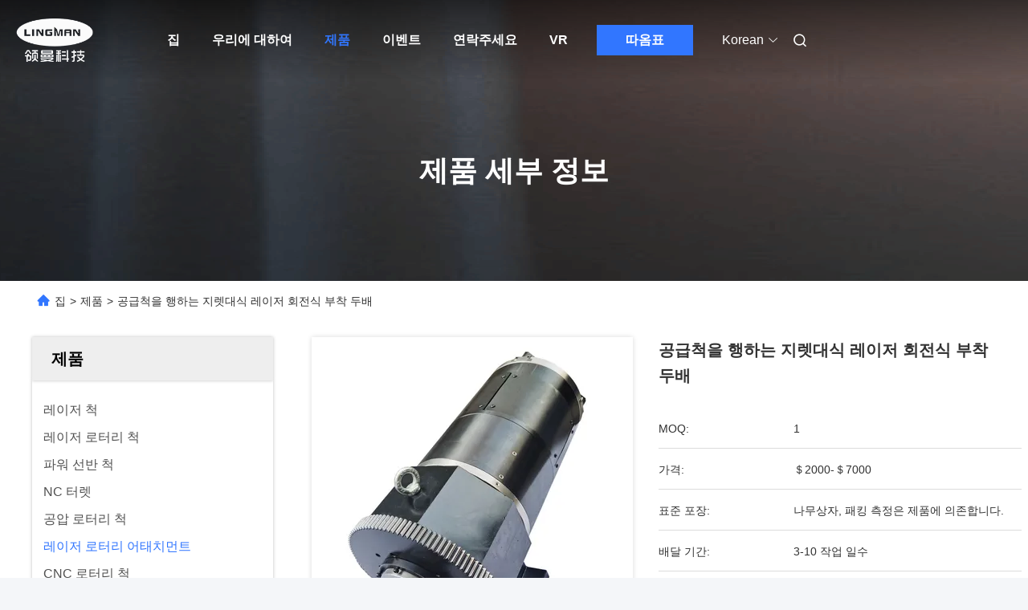

--- FILE ---
content_type: text/html
request_url: https://korean.laser-chuck.com/sale-13554296-lever-type-laser-rotary-attachment-double-acting-feeding-chuck.html
body_size: 38048
content:

<!DOCTYPE html>
<html lang="ko">
<head>
	<meta charset="utf-8">
	<meta http-equiv="X-UA-Compatible" content="IE=edge">
	<meta name="viewport" content="width=device-width, initial-scale=1, maximum-scale=1, minimum-scale=1" />
    <title>공급척을 행하는 지렛대식 레이저 회전식 부착 두배</title>
    <meta name="keywords" content="수단 레이저 회전식 부착, 500rpm 레이저 회전식 부착, 10 밀리미터는 공급척을 행하여 두 배가 됩니다, 레이저 로터리 어태치먼트" />
    <meta name="description" content="고품질 공급척을 행하는 지렛대식 레이저 회전식 부착 두배 중국에서, 중국의 주요 상품 시장 수단 레이저 회전식 부착 제품,  500rpm 레이저 회전식 부착 공장, 고품질 생산 10 밀리미터는 공급척을 행하여 두 배가 됩니다 제품." />
     <link rel='preload'
					  href=/photo/laser-chuck/sitetpl/style/commonV2.css?ver=1740637948 as='style'><link type='text/css' rel='stylesheet'
					  href=/photo/laser-chuck/sitetpl/style/commonV2.css?ver=1740637948 media='all'><meta property="og:title" content="공급척을 행하는 지렛대식 레이저 회전식 부착 두배" />
<meta property="og:description" content="고품질 공급척을 행하는 지렛대식 레이저 회전식 부착 두배 중국에서, 중국의 주요 상품 시장 수단 레이저 회전식 부착 제품,  500rpm 레이저 회전식 부착 공장, 고품질 생산 10 밀리미터는 공급척을 행하여 두 배가 됩니다 제품." />
<meta property="og:type" content="product" />
<meta property="og:availability" content="instock" />
<meta property="og:site_name" content="Lingman Machinery Technology (Changzhou) Co., Ltd." />
<meta property="og:url" content="https://korean.laser-chuck.com/sale-13554296-lever-type-laser-rotary-attachment-double-acting-feeding-chuck.html" />
<meta property="og:image" content="https://korean.laser-chuck.com/photo/ps32508517-lever_type_laser_rotary_attachment_double_acting_feeding_chuck.jpg" />
<link rel="canonical" href="https://korean.laser-chuck.com/sale-13554296-lever-type-laser-rotary-attachment-double-acting-feeding-chuck.html" />
<link rel="alternate" href="https://m.korean.laser-chuck.com/sale-13554296-lever-type-laser-rotary-attachment-double-acting-feeding-chuck.html" media="only screen and (max-width: 640px)" />
<link rel="stylesheet" type="text/css" href="/js/guidefirstcommon.css" />
<style type="text/css">
/*<![CDATA[*/
.consent__cookie {position: fixed;top: 0;left: 0;width: 100%;height: 0%;z-index: 100000;}.consent__cookie_bg {position: fixed;top: 0;left: 0;width: 100%;height: 100%;background: #000;opacity: .6;display: none }.consent__cookie_rel {position: fixed;bottom:0;left: 0;width: 100%;background: #fff;display: -webkit-box;display: -ms-flexbox;display: flex;flex-wrap: wrap;padding: 24px 80px;-webkit-box-sizing: border-box;box-sizing: border-box;-webkit-box-pack: justify;-ms-flex-pack: justify;justify-content: space-between;-webkit-transition: all ease-in-out .3s;transition: all ease-in-out .3s }.consent__close {position: absolute;top: 20px;right: 20px;cursor: pointer }.consent__close svg {fill: #777 }.consent__close:hover svg {fill: #000 }.consent__cookie_box {flex: 1;word-break: break-word;}.consent__warm {color: #777;font-size: 16px;margin-bottom: 12px;line-height: 19px }.consent__title {color: #333;font-size: 20px;font-weight: 600;margin-bottom: 12px;line-height: 23px }.consent__itxt {color: #333;font-size: 14px;margin-bottom: 12px;display: -webkit-box;display: -ms-flexbox;display: flex;-webkit-box-align: center;-ms-flex-align: center;align-items: center }.consent__itxt i {display: -webkit-inline-box;display: -ms-inline-flexbox;display: inline-flex;width: 28px;height: 28px;border-radius: 50%;background: #e0f9e9;margin-right: 8px;-webkit-box-align: center;-ms-flex-align: center;align-items: center;-webkit-box-pack: center;-ms-flex-pack: center;justify-content: center }.consent__itxt svg {fill: #3ca860 }.consent__txt {color: #a6a6a6;font-size: 14px;margin-bottom: 8px;line-height: 17px }.consent__btns {display: -webkit-box;display: -ms-flexbox;display: flex;-webkit-box-orient: vertical;-webkit-box-direction: normal;-ms-flex-direction: column;flex-direction: column;-webkit-box-pack: center;-ms-flex-pack: center;justify-content: center;flex-shrink: 0;}.consent__btn {width: 280px;height: 40px;line-height: 40px;text-align: center;background: #3ca860;color: #fff;border-radius: 4px;margin: 8px 0;-webkit-box-sizing: border-box;box-sizing: border-box;cursor: pointer;font-size:14px}.consent__btn:hover {background: #00823b }.consent__btn.empty {color: #3ca860;border: 1px solid #3ca860;background: #fff }.consent__btn.empty:hover {background: #3ca860;color: #fff }.open .consent__cookie_bg {display: block }.open .consent__cookie_rel {bottom: 0 }@media (max-width: 760px) {.consent__btns {width: 100%;align-items: center;}.consent__cookie_rel {padding: 20px 24px }}.consent__cookie.open {display: block;}.consent__cookie {display: none;}
/*]]>*/
</style>
<style type="text/css">
/*<![CDATA[*/
@media only screen and (max-width:640px){.contact_now_dialog .content-wrap .desc{background-image:url(/images/cta_images/bg_s.png) !important}}.contact_now_dialog .content-wrap .content-wrap_header .cta-close{background-image:url(/images/cta_images/sprite.png) !important}.contact_now_dialog .content-wrap .desc{background-image:url(/images/cta_images/bg_l.png) !important}.contact_now_dialog .content-wrap .cta-btn i{background-image:url(/images/cta_images/sprite.png) !important}.contact_now_dialog .content-wrap .head-tip img{content:url(/images/cta_images/cta_contact_now.png) !important}.cusim{background-image:url(/images/imicon/im.svg) !important}.cuswa{background-image:url(/images/imicon/wa.png) !important}.cusall{background-image:url(/images/imicon/allchat.svg) !important}
/*]]>*/
</style>
<script type="text/javascript" src="/js/guidefirstcommon.js"></script>
<script type="text/javascript">
/*<![CDATA[*/
window.isvideotpl = 1;window.detailurl = '/sale-13554296-lever-type-laser-rotary-attachment-double-acting-feeding-chuck.html';
var colorUrl = '';var isShowGuide = 2;var showGuideColor = 0;var im_appid = 10003;var im_msg="Good day, what product are you looking for?";

var cta_cid = 50284;var use_defaulProductInfo = 1;var cta_pid = 13554296;var test_company = 0;var webim_domain = '';var company_type = 0;var cta_equipment = 'pc'; var setcookie = 'setwebimCookie(81814,13554296,0)'; var whatsapplink = "https://wa.me/8613776887097?text=Hi%2C+I%27m+interested+in+%EA%B3%B5%EA%B8%89%EC%B2%99%EC%9D%84+%ED%96%89%ED%95%98%EB%8A%94+%EC%A7%80%EB%A0%9B%EB%8C%80%EC%8B%9D+%EB%A0%88%EC%9D%B4%EC%A0%80+%ED%9A%8C%EC%A0%84%EC%8B%9D+%EB%B6%80%EC%B0%A9+%EB%91%90%EB%B0%B0."; function insertMeta(){var str = '<meta name="mobile-web-app-capable" content="yes" /><meta name="viewport" content="width=device-width, initial-scale=1.0" />';document.head.insertAdjacentHTML('beforeend',str);} var element = document.querySelector('a.footer_webim_a[href="/webim/webim_tab.html"]');if (element) {element.parentNode.removeChild(element);}

var colorUrl = '';
var aisearch = 0;
var selfUrl = '';
window.playerReportUrl='/vod/view_count/report';
var query_string = ["Products","Detail"];
var g_tp = '';
var customtplcolor = 99680;
var str_chat = '채팅';
				var str_call_now = '지금 전화해';
var str_chat_now = '지금 얘기해';
var str_contact1 = '최상의 가격을 얻으세요';var str_chat_lang='korean';var str_contact2 = '가격 확인';var str_contact2 = '가장 좋은 가격';var str_contact = '연락하다';
window.predomainsub = "";
/*]]>*/
</script>
</head>
<body>
<img src="/logo.gif" style="display:none" alt="logo"/>
<a style="display: none!important;" title="Lingman Machinery Technology (Changzhou) Co., Ltd." class="float-inquiry" href="/contactnow.html" onclick='setinquiryCookie("{\"showproduct\":1,\"pid\":\"13554296\",\"name\":\"\\uacf5\\uae09\\ucc99\\uc744 \\ud589\\ud558\\ub294 \\uc9c0\\ub81b\\ub300\\uc2dd \\ub808\\uc774\\uc800 \\ud68c\\uc804\\uc2dd \\ubd80\\ucc29 \\ub450\\ubc30\",\"source_url\":\"\\/sale-13554296-lever-type-laser-rotary-attachment-double-acting-feeding-chuck.html\",\"picurl\":\"\\/photo\\/pd32508517-lever_type_laser_rotary_attachment_double_acting_feeding_chuck.jpg\",\"propertyDetail\":[[\"\\uac08\\uace0\\ub9ac \\ubc1c\\ud1b1 \\ud0c0\\uaca9\",\"70MM\"],[\"\\ucd5c\\ub300 \\uace0\\uc815\\uc2dc\\ud0a4\\ub294 \\ud798\",\"4.4KN\"],[\"\\ud5c8\\uc6a9 \\uc555\\ub825\",\"0.3-1.0Mpa\"],[\"\\uc81c\\ud55c \\uc18d\\ub3c4\",\"500r\\/min\"]],\"company_name\":null,\"picurl_c\":\"\\/photo\\/pc32508517-lever_type_laser_rotary_attachment_double_acting_feeding_chuck.jpg\",\"price\":\"\\uff042000-\\uff047000\",\"username\":\"Mona\",\"viewTime\":\"\\ub9c8\\uc9c0\\ub9c9 \\ub85c\\uadf8\\uc778 : 9 \\uc2dc\\uac04 37 minuts \\uc804\",\"subject\":\"\\uc81c\\ubc1c\\uc5d0 \\ub300\\ud55c \\uc790\\uc138\\ud55c \\ub0b4\\uc6a9\\uc744 \\ubcf4\\ub0b4\\uc2ed\\uc2dc\\uc624 \\uacf5\\uae09\\ucc99\\uc744 \\ud589\\ud558\\ub294 \\uc9c0\\ub81b\\ub300\\uc2dd \\ub808\\uc774\\uc800 \\ud68c\\uc804\\uc2dd \\ubd80\\ucc29 \\ub450\\ubc30\",\"countrycode\":\"\"}");'></a>
<script>
var originProductInfo = '';
var originProductInfo = {"showproduct":1,"pid":"13554296","name":"\uacf5\uae09\ucc99\uc744 \ud589\ud558\ub294 \uc9c0\ub81b\ub300\uc2dd \ub808\uc774\uc800 \ud68c\uc804\uc2dd \ubd80\ucc29 \ub450\ubc30","source_url":"\/sale-13554296-lever-type-laser-rotary-attachment-double-acting-feeding-chuck.html","picurl":"\/photo\/pd32508517-lever_type_laser_rotary_attachment_double_acting_feeding_chuck.jpg","propertyDetail":[["\uac08\uace0\ub9ac \ubc1c\ud1b1 \ud0c0\uaca9","70MM"],["\ucd5c\ub300 \uace0\uc815\uc2dc\ud0a4\ub294 \ud798","4.4KN"],["\ud5c8\uc6a9 \uc555\ub825","0.3-1.0Mpa"],["\uc81c\ud55c \uc18d\ub3c4","500r\/min"]],"company_name":null,"picurl_c":"\/photo\/pc32508517-lever_type_laser_rotary_attachment_double_acting_feeding_chuck.jpg","price":"\uff042000-\uff047000","username":"Mona","viewTime":"\ub9c8\uc9c0\ub9c9 \ub85c\uadf8\uc778 : 9 \uc2dc\uac04 37 minuts \uc804","subject":"\uc81c\ubc1c \uc6b0\ub9ac\ub97c \uc778\uc6a9\ud558\uc5ec \uacf5\uae09\ucc99\uc744 \ud589\ud558\ub294 \uc9c0\ub81b\ub300\uc2dd \ub808\uc774\uc800 \ud68c\uc804\uc2dd \ubd80\ucc29 \ub450\ubc30","countrycode":""};
var save_url = "/contactsave.html";
var update_url = "/updateinquiry.html";
var productInfo = {};
var defaulProductInfo = {};
var myDate = new Date();
var curDate = myDate.getFullYear()+'-'+(parseInt(myDate.getMonth())+1)+'-'+myDate.getDate();
var message = '';
var default_pop = 1;
var leaveMessageDialog = document.getElementsByClassName('leave-message-dialog')[0]; // 获取弹层
var _$$ = function (dom) {
    return document.querySelectorAll(dom);
};
resInfo = originProductInfo;
resInfo['name'] = resInfo['name'] || '';
defaulProductInfo.pid = resInfo['pid'];
defaulProductInfo.productName = resInfo['name'] ?? '';
defaulProductInfo.productInfo = resInfo['propertyDetail'];
defaulProductInfo.productImg = resInfo['picurl_c'];
defaulProductInfo.subject = resInfo['subject'] ?? '';
defaulProductInfo.productImgAlt = resInfo['name'] ?? '';
var inquirypopup_tmp = 1;
var message = '소중한,'+'\r\n'+"나는 관심이있다"+' '+trim(resInfo['name'])+", 유형, 크기, MOQ, 재료 등과 같은 자세한 내용을 보내 주시겠습니까?"+'\r\n'+"감사!"+'\r\n'+"답변 기다 리 겠 습 니 다.";
var message_1 = '소중한,'+'\r\n'+"나는 관심이있다"+' '+trim(resInfo['name'])+", 유형, 크기, MOQ, 재료 등과 같은 자세한 내용을 보내 주시겠습니까?"+'\r\n'+"감사!"+'\r\n'+"답변 기다 리 겠 습 니 다.";
var message_2 = '여보세요,'+'\r\n'+"내가 찾고 있어요"+' '+trim(resInfo['name'])+", 가격, 사양 및 사진을 보내주십시오."+'\r\n'+"귀하의 신속한 응답은 매우 감사하겠습니다."+'\r\n'+"자세한 내용은 저에게 연락 주시기 바랍니다."+'\r\n'+"감사합니다.";
var message_3 = '여보세요,'+'\r\n'+trim(resInfo['name'])+' '+"내 기대를 충족합니다."+'\r\n'+"저에게 제일 가격 및 다른 제품 정보를주십시오."+'\r\n'+"제 메일을 통해 저에게 연락 주시기 바랍니다."+'\r\n'+"감사합니다.";

var message_4 = '소중한,'+'\r\n'+"당신의 FOB 가격은 무엇입니까"+' '+trim(resInfo['name'])+'?'+'\r\n'+"가장 가까운 항구 이름은 무엇입니까?"+'\r\n'+"가능한 한 빨리 답장 해 주시면 추가 정보를 공유하는 것이 좋습니다."+'\r\n'+"문안 인사!";
var message_5 = '안녕,'+'\r\n'+"나는 당신의"+' '+trim(resInfo['name'])+'.'+'\r\n'+"제품 세부 정보를 보내주세요."+'\r\n'+"빠른 답장을 기다리겠습니다."+'\r\n'+"저에게 우편으로 연락 주시기 바랍니다."+'\r\n'+"문안 인사!";

var message_6 = '소중한,'+'\r\n'+"귀하의 정보를 제공해주십시오."+' '+trim(resInfo['name'])+", 유형, 크기, 재질 및 물론 최고의 가격과 같은."+'\r\n'+"빠른 답장을 기다리겠습니다."+'\r\n'+"당신을 감사하십시오!";
var message_7 = '소중한,'+'\r\n'+"당신은 공급할 수 있습니까"+' '+trim(resInfo['name'])+" 우리를 위해?"+'\r\n'+"먼저 가격표와 일부 제품 세부 정보를 원합니다."+'\r\n'+"최대한 빨리 답변을 받고 협력을 기대합니다."+'\r\n'+"대단히 감사합니다.";
var message_8 = '안녕하세요,'+'\r\n'+"내가 찾고 있어요"+' '+trim(resInfo['name'])+", 좀 더 자세한 제품 정보를 알려주세요."+'\r\n'+"답장을 기다리겠습니다."+'\r\n'+"당신을 감사하십시오!";
var message_9 = '여보세요,'+'\r\n'+"너의"+' '+trim(resInfo['name'])+" 내 요구 사항을 아주 잘 충족합니다."+'\r\n'+"가격, 사양 및 유사한 모델을 보내주십시오."+'\r\n'+"저와 자유롭게 채팅하십시오."+'\r\n'+"감사!";
var message_10 = '소중한,'+'\r\n'+"자세한 내용과 인용문에 대해 더 알고 싶습니다."+' '+trim(resInfo['name'])+'.'+'\r\n'+"주저하지 말고 연락주세요."+'\r\n'+"문안 인사!";

var r = getRandom(1,10);

defaulProductInfo.message = eval("message_"+r);
    defaulProductInfo.message = eval("message_"+r);
        var mytAjax = {

    post: function(url, data, fn) {
        var xhr = new XMLHttpRequest();
        xhr.open("POST", url, true);
        xhr.setRequestHeader("Content-Type", "application/x-www-form-urlencoded;charset=UTF-8");
        xhr.setRequestHeader("X-Requested-With", "XMLHttpRequest");
        xhr.setRequestHeader('Content-Type','text/plain;charset=UTF-8');
        xhr.onreadystatechange = function() {
            if(xhr.readyState == 4 && (xhr.status == 200 || xhr.status == 304)) {
                fn.call(this, xhr.responseText);
            }
        };
        xhr.send(data);
    },

    postform: function(url, data, fn) {
        var xhr = new XMLHttpRequest();
        xhr.open("POST", url, true);
        xhr.setRequestHeader("X-Requested-With", "XMLHttpRequest");
        xhr.onreadystatechange = function() {
            if(xhr.readyState == 4 && (xhr.status == 200 || xhr.status == 304)) {
                fn.call(this, xhr.responseText);
            }
        };
        xhr.send(data);
    }
};
/*window.onload = function(){
    leaveMessageDialog = document.getElementsByClassName('leave-message-dialog')[0];
    if (window.localStorage.recordDialogStatus=='undefined' || (window.localStorage.recordDialogStatus!='undefined' && window.localStorage.recordDialogStatus != curDate)) {
        setTimeout(function(){
            if(parseInt(inquirypopup_tmp%10) == 1){
                creatDialog(defaulProductInfo, 1);
            }
        }, 6000);
    }
};*/
function trim(str)
{
    str = str.replace(/(^\s*)/g,"");
    return str.replace(/(\s*$)/g,"");
};
function getRandom(m,n){
    var num = Math.floor(Math.random()*(m - n) + n);
    return num;
};
function strBtn(param) {

    var starattextarea = document.getElementById("textareamessage").value.length;
    var email = document.getElementById("startEmail").value;

    var default_tip = document.querySelectorAll(".watermark_container").length;
    if (20 < starattextarea && starattextarea < 3000) {
        if(default_tip>0){
            document.getElementById("textareamessage1").parentNode.parentNode.nextElementSibling.style.display = "none";
        }else{
            document.getElementById("textareamessage1").parentNode.nextElementSibling.style.display = "none";
        }

    } else {
        if(default_tip>0){
            document.getElementById("textareamessage1").parentNode.parentNode.nextElementSibling.style.display = "block";
        }else{
            document.getElementById("textareamessage1").parentNode.nextElementSibling.style.display = "block";
        }

        return;
    }

    // var re = /^([a-zA-Z0-9_-])+@([a-zA-Z0-9_-])+\.([a-zA-Z0-9_-])+/i;/*邮箱不区分大小写*/
    var re = /^[a-zA-Z0-9][\w-]*(\.?[\w-]+)*@[a-zA-Z0-9-]+(\.[a-zA-Z0-9]+)+$/i;
    if (!re.test(email)) {
        document.getElementById("startEmail").nextElementSibling.style.display = "block";
        return;
    } else {
        document.getElementById("startEmail").nextElementSibling.style.display = "none";
    }

    var subject = document.getElementById("pop_subject").value;
    var pid = document.getElementById("pop_pid").value;
    var message = document.getElementById("textareamessage").value;
    var sender_email = document.getElementById("startEmail").value;
    var tel = '';
    if (document.getElementById("tel0") != undefined && document.getElementById("tel0") != '')
        tel = document.getElementById("tel0").value;
    var form_serialize = '&tel='+tel;

    form_serialize = form_serialize.replace(/\+/g, "%2B");
    mytAjax.post(save_url,"pid="+pid+"&subject="+subject+"&email="+sender_email+"&message="+(message)+form_serialize,function(res){
        var mes = JSON.parse(res);
        if(mes.status == 200){
            var iid = mes.iid;
            document.getElementById("pop_iid").value = iid;
            document.getElementById("pop_uuid").value = mes.uuid;

            if(typeof gtag_report_conversion === "function"){
                gtag_report_conversion();//执行统计js代码
            }
            if(typeof fbq === "function"){
                fbq('track','Purchase');//执行统计js代码
            }
        }
    });
    for (var index = 0; index < document.querySelectorAll(".dialog-content-pql").length; index++) {
        document.querySelectorAll(".dialog-content-pql")[index].style.display = "none";
    };
    $('#idphonepql').val(tel);
    document.getElementById("dialog-content-pql-id").style.display = "block";
    ;
};
function twoBtnOk(param) {

    var selectgender = document.getElementById("Mr").innerHTML;
    var iid = document.getElementById("pop_iid").value;
    var sendername = document.getElementById("idnamepql").value;
    var senderphone = document.getElementById("idphonepql").value;
    var sendercname = document.getElementById("idcompanypql").value;
    var uuid = document.getElementById("pop_uuid").value;
    var gender = 2;
    if(selectgender == 'Mr.') gender = 0;
    if(selectgender == 'Mrs.') gender = 1;
    var pid = document.getElementById("pop_pid").value;
    var form_serialize = '';

        form_serialize = form_serialize.replace(/\+/g, "%2B");

    mytAjax.post(update_url,"iid="+iid+"&gender="+gender+"&uuid="+uuid+"&name="+(sendername)+"&tel="+(senderphone)+"&company="+(sendercname)+form_serialize,function(res){});

    for (var index = 0; index < document.querySelectorAll(".dialog-content-pql").length; index++) {
        document.querySelectorAll(".dialog-content-pql")[index].style.display = "none";
    };
    document.getElementById("dialog-content-pql-ok").style.display = "block";

};
function toCheckMust(name) {
    $('#'+name+'error').hide();
}
function handClidk(param) {
    var starattextarea = document.getElementById("textareamessage1").value.length;
    var email = document.getElementById("startEmail1").value;
    var default_tip = document.querySelectorAll(".watermark_container").length;
    if (20 < starattextarea && starattextarea < 3000) {
        if(default_tip>0){
            document.getElementById("textareamessage1").parentNode.parentNode.nextElementSibling.style.display = "none";
        }else{
            document.getElementById("textareamessage1").parentNode.nextElementSibling.style.display = "none";
        }

    } else {
        if(default_tip>0){
            document.getElementById("textareamessage1").parentNode.parentNode.nextElementSibling.style.display = "block";
        }else{
            document.getElementById("textareamessage1").parentNode.nextElementSibling.style.display = "block";
        }

        return;
    }

    // var re = /^([a-zA-Z0-9_-])+@([a-zA-Z0-9_-])+\.([a-zA-Z0-9_-])+/i;
    var re = /^[a-zA-Z0-9][\w-]*(\.?[\w-]+)*@[a-zA-Z0-9-]+(\.[a-zA-Z0-9]+)+$/i;
    if (!re.test(email)) {
        document.getElementById("startEmail1").nextElementSibling.style.display = "block";
        return;
    } else {
        document.getElementById("startEmail1").nextElementSibling.style.display = "none";
    }

    var subject = document.getElementById("pop_subject").value;
    var pid = document.getElementById("pop_pid").value;
    var message = document.getElementById("textareamessage1").value;
    var sender_email = document.getElementById("startEmail1").value;
    var form_serialize = tel = '';
    if (document.getElementById("tel1") != undefined && document.getElementById("tel1") != '')
        tel = document.getElementById("tel1").value;
        mytAjax.post(save_url,"email="+sender_email+"&tel="+tel+"&pid="+pid+"&message="+message+"&subject="+subject+form_serialize,function(res){

        var mes = JSON.parse(res);
        if(mes.status == 200){
            var iid = mes.iid;
            document.getElementById("pop_iid").value = iid;
            document.getElementById("pop_uuid").value = mes.uuid;
            if(typeof gtag_report_conversion === "function"){
                gtag_report_conversion();//执行统计js代码
            }
        }

    });
    for (var index = 0; index < document.querySelectorAll(".dialog-content-pql").length; index++) {
        document.querySelectorAll(".dialog-content-pql")[index].style.display = "none";
    };
    $('#idphonepql').val(tel);
    document.getElementById("dialog-content-pql-id").style.display = "block";

};
window.addEventListener('load', function () {
    $('.checkbox-wrap label').each(function(){
        if($(this).find('input').prop('checked')){
            $(this).addClass('on')
        }else {
            $(this).removeClass('on')
        }
    })
    $(document).on('click', '.checkbox-wrap label' , function(ev){
        if (ev.target.tagName.toUpperCase() != 'INPUT') {
            $(this).toggleClass('on')
        }
    })
})

function hand_video(pdata) {
    data = JSON.parse(pdata);
    productInfo.productName = data.productName;
    productInfo.productInfo = data.productInfo;
    productInfo.productImg = data.productImg;
    productInfo.subject = data.subject;

    var message = '소중한,'+'\r\n'+"나는 관심이있다"+' '+trim(data.productName)+", 유형, 크기, 수량, 재료 등과 같은 자세한 내용을 보내 주시겠습니까?"+'\r\n'+"감사!"+'\r\n'+"답변 기다 리 겠 습 니 다.";

    var message = '소중한,'+'\r\n'+"나는 관심이있다"+' '+trim(data.productName)+", 유형, 크기, MOQ, 재료 등과 같은 자세한 내용을 보내 주시겠습니까?"+'\r\n'+"감사!"+'\r\n'+"답변 기다 리 겠 습 니 다.";
    var message_1 = '소중한,'+'\r\n'+"나는 관심이있다"+' '+trim(data.productName)+", 유형, 크기, MOQ, 재료 등과 같은 자세한 내용을 보내 주시겠습니까?"+'\r\n'+"감사!"+'\r\n'+"답변 기다 리 겠 습 니 다.";
    var message_2 = '여보세요,'+'\r\n'+"내가 찾고 있어요"+' '+trim(data.productName)+", 가격, 사양 및 사진을 보내주십시오."+'\r\n'+"귀하의 신속한 응답은 매우 감사하겠습니다."+'\r\n'+"자세한 내용은 저에게 연락 주시기 바랍니다."+'\r\n'+"감사합니다.";
    var message_3 = '여보세요,'+'\r\n'+trim(data.productName)+' '+"내 기대를 충족합니다."+'\r\n'+"저에게 제일 가격 및 다른 제품 정보를주십시오."+'\r\n'+"제 메일을 통해 저에게 연락 주시기 바랍니다."+'\r\n'+"감사합니다.";

    var message_4 = '소중한,'+'\r\n'+"당신의 FOB 가격은 무엇입니까"+' '+trim(data.productName)+'?'+'\r\n'+"가장 가까운 항구 이름은 무엇입니까?"+'\r\n'+"가능한 한 빨리 답장 해 주시면 추가 정보를 공유하는 것이 좋습니다."+'\r\n'+"문안 인사!";
    var message_5 = '안녕,'+'\r\n'+"나는 당신의"+' '+trim(data.productName)+'.'+'\r\n'+"제품 세부 정보를 보내주세요."+'\r\n'+"빠른 답장을 기다리겠습니다."+'\r\n'+"저에게 우편으로 연락 주시기 바랍니다."+'\r\n'+"문안 인사!";

    var message_6 = '소중한,'+'\r\n'+"귀하의 정보를 제공해주십시오."+' '+trim(data.productName)+", 유형, 크기, 재질 및 물론 최고의 가격과 같은."+'\r\n'+"빠른 답장을 기다리겠습니다."+'\r\n'+"당신을 감사하십시오!";
    var message_7 = '소중한,'+'\r\n'+"당신은 공급할 수 있습니까"+' '+trim(data.productName)+" 우리를 위해?"+'\r\n'+"먼저 가격표와 일부 제품 세부 정보를 원합니다."+'\r\n'+"최대한 빨리 답변을 받고 협력을 기대합니다."+'\r\n'+"대단히 감사합니다.";
    var message_8 = '안녕하세요,'+'\r\n'+"내가 찾고 있어요"+' '+trim(data.productName)+", 좀 더 자세한 제품 정보를 알려주세요."+'\r\n'+"답장을 기다리겠습니다."+'\r\n'+"당신을 감사하십시오!";
    var message_9 = '여보세요,'+'\r\n'+"너의"+' '+trim(data.productName)+" 내 요구 사항을 아주 잘 충족합니다."+'\r\n'+"가격, 사양 및 유사한 모델을 보내주십시오."+'\r\n'+"저와 자유롭게 채팅하십시오."+'\r\n'+"감사!";
    var message_10 = '소중한,'+'\r\n'+"자세한 내용과 인용문에 대해 더 알고 싶습니다."+' '+trim(data.productName)+'.'+'\r\n'+"주저하지 말고 연락주세요."+'\r\n'+"문안 인사!";

    var r = getRandom(1,10);

    productInfo.message = eval("message_"+r);
            if(parseInt(inquirypopup_tmp/10) == 1){
        productInfo.message = "";
    }
    productInfo.pid = data.pid;
    creatDialog(productInfo, 2);
};

function handDialog(pdata) {
    data = JSON.parse(pdata);
    productInfo.productName = data.productName;
    productInfo.productInfo = data.productInfo;
    productInfo.productImg = data.productImg;
    productInfo.subject = data.subject;

    var message = '소중한,'+'\r\n'+"나는 관심이있다"+' '+trim(data.productName)+", 유형, 크기, 수량, 재료 등과 같은 자세한 내용을 보내 주시겠습니까?"+'\r\n'+"감사!"+'\r\n'+"답변 기다 리 겠 습 니 다.";

    var message = '소중한,'+'\r\n'+"나는 관심이있다"+' '+trim(data.productName)+", 유형, 크기, MOQ, 재료 등과 같은 자세한 내용을 보내 주시겠습니까?"+'\r\n'+"감사!"+'\r\n'+"답변 기다 리 겠 습 니 다.";
    var message_1 = '소중한,'+'\r\n'+"나는 관심이있다"+' '+trim(data.productName)+", 유형, 크기, MOQ, 재료 등과 같은 자세한 내용을 보내 주시겠습니까?"+'\r\n'+"감사!"+'\r\n'+"답변 기다 리 겠 습 니 다.";
    var message_2 = '여보세요,'+'\r\n'+"내가 찾고 있어요"+' '+trim(data.productName)+", 가격, 사양 및 사진을 보내주십시오."+'\r\n'+"귀하의 신속한 응답은 매우 감사하겠습니다."+'\r\n'+"자세한 내용은 저에게 연락 주시기 바랍니다."+'\r\n'+"감사합니다.";
    var message_3 = '여보세요,'+'\r\n'+trim(data.productName)+' '+"내 기대를 충족합니다."+'\r\n'+"저에게 제일 가격 및 다른 제품 정보를주십시오."+'\r\n'+"제 메일을 통해 저에게 연락 주시기 바랍니다."+'\r\n'+"감사합니다.";

    var message_4 = '소중한,'+'\r\n'+"당신의 FOB 가격은 무엇입니까"+' '+trim(data.productName)+'?'+'\r\n'+"가장 가까운 항구 이름은 무엇입니까?"+'\r\n'+"가능한 한 빨리 답장 해 주시면 추가 정보를 공유하는 것이 좋습니다."+'\r\n'+"문안 인사!";
    var message_5 = '안녕,'+'\r\n'+"나는 당신의"+' '+trim(data.productName)+'.'+'\r\n'+"제품 세부 정보를 보내주세요."+'\r\n'+"빠른 답장을 기다리겠습니다."+'\r\n'+"저에게 우편으로 연락 주시기 바랍니다."+'\r\n'+"문안 인사!";

    var message_6 = '소중한,'+'\r\n'+"귀하의 정보를 제공해주십시오."+' '+trim(data.productName)+", 유형, 크기, 재질 및 물론 최고의 가격과 같은."+'\r\n'+"빠른 답장을 기다리겠습니다."+'\r\n'+"당신을 감사하십시오!";
    var message_7 = '소중한,'+'\r\n'+"당신은 공급할 수 있습니까"+' '+trim(data.productName)+" 우리를 위해?"+'\r\n'+"먼저 가격표와 일부 제품 세부 정보를 원합니다."+'\r\n'+"최대한 빨리 답변을 받고 협력을 기대합니다."+'\r\n'+"대단히 감사합니다.";
    var message_8 = '안녕하세요,'+'\r\n'+"내가 찾고 있어요"+' '+trim(data.productName)+", 좀 더 자세한 제품 정보를 알려주세요."+'\r\n'+"답장을 기다리겠습니다."+'\r\n'+"당신을 감사하십시오!";
    var message_9 = '여보세요,'+'\r\n'+"너의"+' '+trim(data.productName)+" 내 요구 사항을 아주 잘 충족합니다."+'\r\n'+"가격, 사양 및 유사한 모델을 보내주십시오."+'\r\n'+"저와 자유롭게 채팅하십시오."+'\r\n'+"감사!";
    var message_10 = '소중한,'+'\r\n'+"자세한 내용과 인용문에 대해 더 알고 싶습니다."+' '+trim(data.productName)+'.'+'\r\n'+"주저하지 말고 연락주세요."+'\r\n'+"문안 인사!";

    var r = getRandom(1,10);
    productInfo.message = eval("message_"+r);
            if(parseInt(inquirypopup_tmp/10) == 1){
        productInfo.message = "";
    }
    productInfo.pid = data.pid;
    creatDialog(productInfo, 2);
};

function closepql(param) {

    leaveMessageDialog.style.display = 'none';
};

function closepql2(param) {

    for (var index = 0; index < document.querySelectorAll(".dialog-content-pql").length; index++) {
        document.querySelectorAll(".dialog-content-pql")[index].style.display = "none";
    };
    document.getElementById("dialog-content-pql-ok").style.display = "block";
};

function decodeHtmlEntities(str) {
    var tempElement = document.createElement('div');
    tempElement.innerHTML = str;
    return tempElement.textContent || tempElement.innerText || '';
}

function initProduct(productInfo,type){

    productInfo.productName = decodeHtmlEntities(productInfo.productName);
    productInfo.message = decodeHtmlEntities(productInfo.message);

    leaveMessageDialog = document.getElementsByClassName('leave-message-dialog')[0];
    leaveMessageDialog.style.display = "block";
    if(type == 3){
        var popinquiryemail = document.getElementById("popinquiryemail").value;
        _$$("#startEmail1")[0].value = popinquiryemail;
    }else{
        _$$("#startEmail1")[0].value = "";
    }
    _$$("#startEmail")[0].value = "";
    _$$("#idnamepql")[0].value = "";
    _$$("#idphonepql")[0].value = "";
    _$$("#idcompanypql")[0].value = "";

    _$$("#pop_pid")[0].value = productInfo.pid;
    _$$("#pop_subject")[0].value = productInfo.subject;
    
    if(parseInt(inquirypopup_tmp/10) == 1){
        productInfo.message = "";
    }

    _$$("#textareamessage1")[0].value = productInfo.message;
    _$$("#textareamessage")[0].value = productInfo.message;

    _$$("#dialog-content-pql-id .titlep")[0].innerHTML = productInfo.productName;
    _$$("#dialog-content-pql-id img")[0].setAttribute("src", productInfo.productImg);
    _$$("#dialog-content-pql-id img")[0].setAttribute("alt", productInfo.productImgAlt);

    _$$("#dialog-content-pql-id-hand img")[0].setAttribute("src", productInfo.productImg);
    _$$("#dialog-content-pql-id-hand img")[0].setAttribute("alt", productInfo.productImgAlt);
    _$$("#dialog-content-pql-id-hand .titlep")[0].innerHTML = productInfo.productName;

    if (productInfo.productInfo.length > 0) {
        var ul2, ul;
        ul = document.createElement("ul");
        for (var index = 0; index < productInfo.productInfo.length; index++) {
            var el = productInfo.productInfo[index];
            var li = document.createElement("li");
            var span1 = document.createElement("span");
            span1.innerHTML = el[0] + ":";
            var span2 = document.createElement("span");
            span2.innerHTML = el[1];
            li.appendChild(span1);
            li.appendChild(span2);
            ul.appendChild(li);

        }
        ul2 = ul.cloneNode(true);
        if (type === 1) {
            _$$("#dialog-content-pql-id .left")[0].replaceChild(ul, _$$("#dialog-content-pql-id .left ul")[0]);
        } else {
            _$$("#dialog-content-pql-id-hand .left")[0].replaceChild(ul2, _$$("#dialog-content-pql-id-hand .left ul")[0]);
            _$$("#dialog-content-pql-id .left")[0].replaceChild(ul, _$$("#dialog-content-pql-id .left ul")[0]);
        }
    };
    for (var index = 0; index < _$$("#dialog-content-pql-id .right ul li").length; index++) {
        _$$("#dialog-content-pql-id .right ul li")[index].addEventListener("click", function (params) {
            _$$("#dialog-content-pql-id .right #Mr")[0].innerHTML = this.innerHTML
        }, false)

    };

};
function closeInquiryCreateDialog() {
    document.getElementById("xuanpan_dialog_box_pql").style.display = "none";
};
function showInquiryCreateDialog() {
    document.getElementById("xuanpan_dialog_box_pql").style.display = "block";
};
function submitPopInquiry(){
    var message = document.getElementById("inquiry_message").value;
    var email = document.getElementById("inquiry_email").value;
    var subject = defaulProductInfo.subject;
    var pid = defaulProductInfo.pid;
    if (email === undefined) {
        showInquiryCreateDialog();
        document.getElementById("inquiry_email").style.border = "1px solid red";
        return false;
    };
    if (message === undefined) {
        showInquiryCreateDialog();
        document.getElementById("inquiry_message").style.border = "1px solid red";
        return false;
    };
    if (email.search(/^\w+((-\w+)|(\.\w+))*\@[A-Za-z0-9]+((\.|-)[A-Za-z0-9]+)*\.[A-Za-z0-9]+$/) == -1) {
        document.getElementById("inquiry_email").style.border= "1px solid red";
        showInquiryCreateDialog();
        return false;
    } else {
        document.getElementById("inquiry_email").style.border= "";
    };
    if (message.length < 20 || message.length >3000) {
        showInquiryCreateDialog();
        document.getElementById("inquiry_message").style.border = "1px solid red";
        return false;
    } else {
        document.getElementById("inquiry_message").style.border = "";
    };
    var tel = '';
    if (document.getElementById("tel") != undefined && document.getElementById("tel") != '')
        tel = document.getElementById("tel").value;

    mytAjax.post(save_url,"pid="+pid+"&subject="+subject+"&email="+email+"&message="+(message)+'&tel='+tel,function(res){
        var mes = JSON.parse(res);
        if(mes.status == 200){
            var iid = mes.iid;
            document.getElementById("pop_iid").value = iid;
            document.getElementById("pop_uuid").value = mes.uuid;

        }
    });
    initProduct(defaulProductInfo);
    for (var index = 0; index < document.querySelectorAll(".dialog-content-pql").length; index++) {
        document.querySelectorAll(".dialog-content-pql")[index].style.display = "none";
    };
    $('#idphonepql').val(tel);
    document.getElementById("dialog-content-pql-id").style.display = "block";

};

//带附件上传
function submitPopInquiryfile(email_id,message_id,check_sort,name_id,phone_id,company_id,attachments){

    if(typeof(check_sort) == 'undefined'){
        check_sort = 0;
    }
    var message = document.getElementById(message_id).value;
    var email = document.getElementById(email_id).value;
    var attachments = document.getElementById(attachments).value;
    if(typeof(name_id) !== 'undefined' && name_id != ""){
        var name  = document.getElementById(name_id).value;
    }
    if(typeof(phone_id) !== 'undefined' && phone_id != ""){
        var phone = document.getElementById(phone_id).value;
    }
    if(typeof(company_id) !== 'undefined' && company_id != ""){
        var company = document.getElementById(company_id).value;
    }
    var subject = defaulProductInfo.subject;
    var pid = defaulProductInfo.pid;

    if(check_sort == 0){
        if (email === undefined) {
            showInquiryCreateDialog();
            document.getElementById(email_id).style.border = "1px solid red";
            return false;
        };
        if (message === undefined) {
            showInquiryCreateDialog();
            document.getElementById(message_id).style.border = "1px solid red";
            return false;
        };

        if (email.search(/^\w+((-\w+)|(\.\w+))*\@[A-Za-z0-9]+((\.|-)[A-Za-z0-9]+)*\.[A-Za-z0-9]+$/) == -1) {
            document.getElementById(email_id).style.border= "1px solid red";
            showInquiryCreateDialog();
            return false;
        } else {
            document.getElementById(email_id).style.border= "";
        };
        if (message.length < 20 || message.length >3000) {
            showInquiryCreateDialog();
            document.getElementById(message_id).style.border = "1px solid red";
            return false;
        } else {
            document.getElementById(message_id).style.border = "";
        };
    }else{

        if (message === undefined) {
            showInquiryCreateDialog();
            document.getElementById(message_id).style.border = "1px solid red";
            return false;
        };

        if (email === undefined) {
            showInquiryCreateDialog();
            document.getElementById(email_id).style.border = "1px solid red";
            return false;
        };

        if (message.length < 20 || message.length >3000) {
            showInquiryCreateDialog();
            document.getElementById(message_id).style.border = "1px solid red";
            return false;
        } else {
            document.getElementById(message_id).style.border = "";
        };

        if (email.search(/^\w+((-\w+)|(\.\w+))*\@[A-Za-z0-9]+((\.|-)[A-Za-z0-9]+)*\.[A-Za-z0-9]+$/) == -1) {
            document.getElementById(email_id).style.border= "1px solid red";
            showInquiryCreateDialog();
            return false;
        } else {
            document.getElementById(email_id).style.border= "";
        };

    };

    mytAjax.post(save_url,"pid="+pid+"&subject="+subject+"&email="+email+"&message="+message+"&company="+company+"&attachments="+attachments,function(res){
        var mes = JSON.parse(res);
        if(mes.status == 200){
            var iid = mes.iid;
            document.getElementById("pop_iid").value = iid;
            document.getElementById("pop_uuid").value = mes.uuid;

            if(typeof gtag_report_conversion === "function"){
                gtag_report_conversion();//执行统计js代码
            }
            if(typeof fbq === "function"){
                fbq('track','Purchase');//执行统计js代码
            }
        }
    });
    initProduct(defaulProductInfo);

    if(name !== undefined && name != ""){
        _$$("#idnamepql")[0].value = name;
    }

    if(phone !== undefined && phone != ""){
        _$$("#idphonepql")[0].value = phone;
    }

    if(company !== undefined && company != ""){
        _$$("#idcompanypql")[0].value = company;
    }

    for (var index = 0; index < document.querySelectorAll(".dialog-content-pql").length; index++) {
        document.querySelectorAll(".dialog-content-pql")[index].style.display = "none";
    };
    document.getElementById("dialog-content-pql-id").style.display = "block";

};
function submitPopInquiryByParam(email_id,message_id,check_sort,name_id,phone_id,company_id){

    if(typeof(check_sort) == 'undefined'){
        check_sort = 0;
    }

    var senderphone = '';
    var message = document.getElementById(message_id).value;
    var email = document.getElementById(email_id).value;
    if(typeof(name_id) !== 'undefined' && name_id != ""){
        var name  = document.getElementById(name_id).value;
    }
    if(typeof(phone_id) !== 'undefined' && phone_id != ""){
        var phone = document.getElementById(phone_id).value;
        senderphone = phone;
    }
    if(typeof(company_id) !== 'undefined' && company_id != ""){
        var company = document.getElementById(company_id).value;
    }
    var subject = defaulProductInfo.subject;
    var pid = defaulProductInfo.pid;

    if(check_sort == 0){
        if (email === undefined) {
            showInquiryCreateDialog();
            document.getElementById(email_id).style.border = "1px solid red";
            return false;
        };
        if (message === undefined) {
            showInquiryCreateDialog();
            document.getElementById(message_id).style.border = "1px solid red";
            return false;
        };

        if (email.search(/^\w+((-\w+)|(\.\w+))*\@[A-Za-z0-9]+((\.|-)[A-Za-z0-9]+)*\.[A-Za-z0-9]+$/) == -1) {
            document.getElementById(email_id).style.border= "1px solid red";
            showInquiryCreateDialog();
            return false;
        } else {
            document.getElementById(email_id).style.border= "";
        };
        if (message.length < 20 || message.length >3000) {
            showInquiryCreateDialog();
            document.getElementById(message_id).style.border = "1px solid red";
            return false;
        } else {
            document.getElementById(message_id).style.border = "";
        };
    }else{

        if (message === undefined) {
            showInquiryCreateDialog();
            document.getElementById(message_id).style.border = "1px solid red";
            return false;
        };

        if (email === undefined) {
            showInquiryCreateDialog();
            document.getElementById(email_id).style.border = "1px solid red";
            return false;
        };

        if (message.length < 20 || message.length >3000) {
            showInquiryCreateDialog();
            document.getElementById(message_id).style.border = "1px solid red";
            return false;
        } else {
            document.getElementById(message_id).style.border = "";
        };

        if (email.search(/^\w+((-\w+)|(\.\w+))*\@[A-Za-z0-9]+((\.|-)[A-Za-z0-9]+)*\.[A-Za-z0-9]+$/) == -1) {
            document.getElementById(email_id).style.border= "1px solid red";
            showInquiryCreateDialog();
            return false;
        } else {
            document.getElementById(email_id).style.border= "";
        };

    };

    var productsku = "";
    if($("#product_sku").length > 0){
        productsku = $("#product_sku").html();
    }

    mytAjax.post(save_url,"tel="+senderphone+"&pid="+pid+"&subject="+subject+"&email="+email+"&message="+message+"&messagesku="+encodeURI(productsku),function(res){
        var mes = JSON.parse(res);
        if(mes.status == 200){
            var iid = mes.iid;
            document.getElementById("pop_iid").value = iid;
            document.getElementById("pop_uuid").value = mes.uuid;

            if(typeof gtag_report_conversion === "function"){
                gtag_report_conversion();//执行统计js代码
            }
            if(typeof fbq === "function"){
                fbq('track','Purchase');//执行统计js代码
            }
        }
    });
    initProduct(defaulProductInfo);

    if(name !== undefined && name != ""){
        _$$("#idnamepql")[0].value = name;
    }

    if(phone !== undefined && phone != ""){
        _$$("#idphonepql")[0].value = phone;
    }

    if(company !== undefined && company != ""){
        _$$("#idcompanypql")[0].value = company;
    }

    for (var index = 0; index < document.querySelectorAll(".dialog-content-pql").length; index++) {
        document.querySelectorAll(".dialog-content-pql")[index].style.display = "none";

    };
    document.getElementById("dialog-content-pql-id").style.display = "block";

};

function creat_videoDialog(productInfo, type) {

    if(type == 1){
        if(default_pop != 1){
            return false;
        }
        window.localStorage.recordDialogStatus = curDate;
    }else{
        default_pop = 0;
    }
    initProduct(productInfo, type);
    if (type === 1) {
        // 自动弹出
        for (var index = 0; index < document.querySelectorAll(".dialog-content-pql").length; index++) {

            document.querySelectorAll(".dialog-content-pql")[index].style.display = "none";
        };
        document.getElementById("dialog-content-pql").style.display = "block";
    } else {
        // 手动弹出
        for (var index = 0; index < document.querySelectorAll(".dialog-content-pql").length; index++) {
            document.querySelectorAll(".dialog-content-pql")[index].style.display = "none";
        };
        document.getElementById("dialog-content-pql-id-hand").style.display = "block";
    }
}

function creatDialog(productInfo, type) {

    if(type == 1){
        if(default_pop != 1){
            return false;
        }
        window.localStorage.recordDialogStatus = curDate;
    }else{
        default_pop = 0;
    }
    initProduct(productInfo, type);
    if (type === 1) {
        // 自动弹出
        for (var index = 0; index < document.querySelectorAll(".dialog-content-pql").length; index++) {

            document.querySelectorAll(".dialog-content-pql")[index].style.display = "none";
        };
        document.getElementById("dialog-content-pql").style.display = "block";
    } else {
        // 手动弹出
        for (var index = 0; index < document.querySelectorAll(".dialog-content-pql").length; index++) {
            document.querySelectorAll(".dialog-content-pql")[index].style.display = "none";
        };
        document.getElementById("dialog-content-pql-id-hand").style.display = "block";
    }
}

//带邮箱信息打开询盘框 emailtype=1表示带入邮箱
function openDialog(emailtype){
    var type = 2;//不带入邮箱，手动弹出
    if(emailtype == 1){
        var popinquiryemail = document.getElementById("popinquiryemail").value;
        // var re = /^([a-zA-Z0-9_-])+@([a-zA-Z0-9_-])+\.([a-zA-Z0-9_-])+/i;
        var re = /^[a-zA-Z0-9][\w-]*(\.?[\w-]+)*@[a-zA-Z0-9-]+(\.[a-zA-Z0-9]+)+$/i;
        if (!re.test(popinquiryemail)) {
            //前端提示样式;
            showInquiryCreateDialog();
            document.getElementById("popinquiryemail").style.border = "1px solid red";
            return false;
        } else {
            //前端提示样式;
        }
        var type = 3;
    }
    creatDialog(defaulProductInfo,type);
}

//上传附件
function inquiryUploadFile(){
    var fileObj = document.querySelector("#fileId").files[0];
    //构建表单数据
    var formData = new FormData();
    var filesize = fileObj.size;
    if(filesize > 10485760 || filesize == 0) {
        document.getElementById("filetips").style.display = "block";
        return false;
    }else {
        document.getElementById("filetips").style.display = "none";
    }
    formData.append('popinquiryfile', fileObj);
    document.getElementById("quotefileform").reset();
    var save_url = "/inquiryuploadfile.html";
    mytAjax.postform(save_url,formData,function(res){
        var mes = JSON.parse(res);
        if(mes.status == 200){
            document.getElementById("uploader-file-info").innerHTML = document.getElementById("uploader-file-info").innerHTML + "<span class=op>"+mes.attfile.name+"<a class=delatt id=att"+mes.attfile.id+" onclick=delatt("+mes.attfile.id+");>Delete</a></span>";
            var nowattachs = document.getElementById("attachments").value;
            if( nowattachs !== ""){
                var attachs = JSON.parse(nowattachs);
                attachs[mes.attfile.id] = mes.attfile;
            }else{
                var attachs = {};
                attachs[mes.attfile.id] = mes.attfile;
            }
            document.getElementById("attachments").value = JSON.stringify(attachs);
        }
    });
}
//附件删除
function delatt(attid)
{
    var nowattachs = document.getElementById("attachments").value;
    if( nowattachs !== ""){
        var attachs = JSON.parse(nowattachs);
        if(attachs[attid] == ""){
            return false;
        }
        var formData = new FormData();
        var delfile = attachs[attid]['filename'];
        var save_url = "/inquirydelfile.html";
        if(delfile != "") {
            formData.append('delfile', delfile);
            mytAjax.postform(save_url, formData, function (res) {
                if(res !== "") {
                    var mes = JSON.parse(res);
                    if (mes.status == 200) {
                        delete attachs[attid];
                        document.getElementById("attachments").value = JSON.stringify(attachs);
                        var s = document.getElementById("att"+attid);
                        s.parentNode.remove();
                    }
                }
            });
        }
    }else{
        return false;
    }
}

</script>
<div class="leave-message-dialog" style="display: none">
<style>
    .leave-message-dialog .close:before, .leave-message-dialog .close:after{
        content:initial;
    }
</style>
<div class="dialog-content-pql" id="dialog-content-pql" style="display: none">
    <span class="close" onclick="closepql()"><img src="/images/close.png" alt="close"></span>
    <div class="title">
        <p class="firstp-pql">메시지를 남겨주세요</p>
        <p class="lastp-pql">곧 다시 연락 드리겠습니다!</p>
    </div>
    <div class="form">
        <div class="textarea">
            <textarea style='font-family: robot;'  name="" id="textareamessage" cols="30" rows="10" style="margin-bottom:14px;width:100%"
                placeholder="당신의 조회 내역에 들어가세요."></textarea>
        </div>
        <p class="error-pql"> <span class="icon-pql"><img src="/images/error.png" alt="Lingman Machinery Technology (Changzhou) Co., Ltd."></span> 귀하의 메시지는 20-3,000 자 사이 여야합니다!</p>
        <input id="startEmail" type="text" placeholder="당신의 전자 우편에 들어가십시오" onkeydown="if(event.keyCode === 13){ strBtn();}">
        <p class="error-pql"><span class="icon-pql"><img src="/images/error.png" alt="Lingman Machinery Technology (Changzhou) Co., Ltd."></span> 이메일을 확인하십시오! </p>
                <div class="operations">
            <div class='btn' id="submitStart" type="submit" onclick="strBtn()">제출</div>
        </div>
            </div>
</div>
<div class="dialog-content-pql dialog-content-pql-id" id="dialog-content-pql-id" style="display:none">
        <span class="close" onclick="closepql2()"><svg t="1648434466530" class="icon" viewBox="0 0 1024 1024" version="1.1" xmlns="http://www.w3.org/2000/svg" p-id="2198" width="16" height="16"><path d="M576 512l277.333333 277.333333-64 64-277.333333-277.333333L234.666667 853.333333 170.666667 789.333333l277.333333-277.333333L170.666667 234.666667 234.666667 170.666667l277.333333 277.333333L789.333333 170.666667 853.333333 234.666667 576 512z" fill="#444444" p-id="2199"></path></svg></span>
    <div class="left">
        <div class="img"><img></div>
        <p class="titlep"></p>
        <ul> </ul>
    </div>
    <div class="right">
                <p class="title">정보가 많을수록 커뮤니케이션이 향상됩니다.</p>
                <div style="position: relative;">
            <div class="mr"> <span id="Mr">씨</span>
                <ul>
                    <li>씨</li>
                    <li>부인</li>
                </ul>
            </div>
            <input style="text-indent: 80px;" type="text" id="idnamepql" placeholder="이름을 입력하세요">
        </div>
        <input type="text"  id="idphonepql"  placeholder="전화 번호">
        <input type="text" id="idcompanypql"  placeholder="회사" onkeydown="if(event.keyCode === 13){ twoBtnOk();}">
                <div class="btn form_new" id="twoBtnOk" onclick="twoBtnOk()">승인</div>
    </div>
</div>

<div class="dialog-content-pql dialog-content-pql-ok" id="dialog-content-pql-ok" style="display:none">
        <span class="close" onclick="closepql()"><svg t="1648434466530" class="icon" viewBox="0 0 1024 1024" version="1.1" xmlns="http://www.w3.org/2000/svg" p-id="2198" width="16" height="16"><path d="M576 512l277.333333 277.333333-64 64-277.333333-277.333333L234.666667 853.333333 170.666667 789.333333l277.333333-277.333333L170.666667 234.666667 234.666667 170.666667l277.333333 277.333333L789.333333 170.666667 853.333333 234.666667 576 512z" fill="#444444" p-id="2199"></path></svg></span>
    <div class="duihaook"></div>
        <p class="title">성공적으로 제출되었습니다!</p>
        <p class="p1" style="text-align: center; font-size: 18px; margin-top: 14px;">곧 다시 연락 드리겠습니다!</p>
    <div class="btn" onclick="closepql()" id="endOk" style="margin: 0 auto;margin-top: 50px;">승인</div>
</div>
<div class="dialog-content-pql dialog-content-pql-id dialog-content-pql-id-hand" id="dialog-content-pql-id-hand"
    style="display:none">
     <input type="hidden" name="pop_pid" id="pop_pid" value="0">
     <input type="hidden" name="pop_subject" id="pop_subject" value="">
     <input type="hidden" name="pop_iid" id="pop_iid" value="0">
     <input type="hidden" name="pop_uuid" id="pop_uuid" value="0">
        <span class="close" onclick="closepql()"><svg t="1648434466530" class="icon" viewBox="0 0 1024 1024" version="1.1" xmlns="http://www.w3.org/2000/svg" p-id="2198" width="16" height="16"><path d="M576 512l277.333333 277.333333-64 64-277.333333-277.333333L234.666667 853.333333 170.666667 789.333333l277.333333-277.333333L170.666667 234.666667 234.666667 170.666667l277.333333 277.333333L789.333333 170.666667 853.333333 234.666667 576 512z" fill="#444444" p-id="2199"></path></svg></span>
    <div class="left">
        <div class="img"><img></div>
        <p class="titlep"></p>
        <ul> </ul>
    </div>
    <div class="right" style="float:right">
                <div class="title">
            <p class="firstp-pql">메시지를 남겨주세요</p>
            <p class="lastp-pql">곧 다시 연락 드리겠습니다!</p>
        </div>
                <div class="form">
            <div class="textarea">
                <textarea style='font-family: robot;' name="message" id="textareamessage1" cols="30" rows="10"
                    placeholder="당신의 조회 내역에 들어가세요."></textarea>
            </div>
            <p class="error-pql"> <span class="icon-pql"><img src="/images/error.png" alt="Lingman Machinery Technology (Changzhou) Co., Ltd."></span> 귀하의 메시지는 20-3,000 자 사이 여야합니다!</p>

                            <input style="display:none" id="tel1" name="tel" type="text" oninput="value=value.replace(/[^0-9_+-]/g,'');" placeholder="전화 번호">
                        <input id='startEmail1' name='email' data-type='1' type='text'
                   placeholder="당신의 전자 우편에 들어가십시오"
                   onkeydown='if(event.keyCode === 13){ handClidk();}'>
            
            <p class='error-pql'><span class='icon-pql'>
                    <img src="/images/error.png" alt="Lingman Machinery Technology (Changzhou) Co., Ltd."></span> 이메일을 확인하십시오!            </p>

            <div class="operations">
                <div class='btn' id="submitStart1" type="submit" onclick="handClidk()">제출</div>
            </div>
        </div>
    </div>
</div>
</div>
<div id="xuanpan_dialog_box_pql" class="xuanpan_dialog_box_pql"
    style="display:none;background:rgba(0,0,0,.6);width:100%;height:100%;position: fixed;top:0;left:0;z-index: 999999;">
    <div class="box_pql"
      style="width:526px;height:206px;background:rgba(255,255,255,1);opacity:1;border-radius:4px;position: absolute;left: 50%;top: 50%;transform: translate(-50%,-50%);">
      <div onclick="closeInquiryCreateDialog()" class="close close_create_dialog"
        style="cursor: pointer;height:42px;width:40px;float:right;padding-top: 16px;"><span
          style="display: inline-block;width: 25px;height: 2px;background: rgb(114, 114, 114);transform: rotate(45deg); "><span
            style="display: block;width: 25px;height: 2px;background: rgb(114, 114, 114);transform: rotate(-90deg); "></span></span>
      </div>
      <div
        style="height: 72px; overflow: hidden; text-overflow: ellipsis; display:-webkit-box;-ebkit-line-clamp: 3;-ebkit-box-orient: vertical; margin-top: 58px; padding: 0 84px; font-size: 18px; color: rgba(51, 51, 51, 1); text-align: center; ">
        올바른 이메일과 자세한 요구사항 (20-3000자) 을 남겨주세요.</div>
      <div onclick="closeInquiryCreateDialog()" class="close_create_dialog"
        style="width: 139px; height: 36px; background: rgba(253, 119, 34, 1); border-radius: 4px; margin: 16px auto; color: rgba(255, 255, 255, 1); font-size: 18px; line-height: 36px; text-align: center;">
        승인</div>
    </div>
</div>
<style type="text/css">.vr-asidebox {position: fixed; bottom: 290px; left: 16px; width: 160px; height: 90px; background: #eee; overflow: hidden; border: 4px solid rgba(4, 120, 237, 0.24); box-shadow: 0px 8px 16px rgba(0, 0, 0, 0.08); border-radius: 8px; display: none; z-index: 1000; } .vr-small {position: fixed; bottom: 290px; left: 16px; width: 72px; height: 90px; background: url(/images/ctm_icon_vr.png) no-repeat center; background-size: 69.5px; overflow: hidden; display: none; cursor: pointer; z-index: 1000; display: block; text-decoration: none; } .vr-group {position: relative; } .vr-animate {width: 160px; height: 90px; background: #eee; position: relative; } .js-marquee {/*margin-right: 0!important;*/ } .vr-link {position: absolute; top: 0; left: 0; width: 100%; height: 100%; display: none; } .vr-mask {position: absolute; top: 0px; left: 0px; width: 100%; height: 100%; display: block; background: #000; opacity: 0.4; } .vr-jump {position: absolute; top: 0px; left: 0px; width: 100%; height: 100%; display: block; background: url(/images/ctm_icon_see.png) no-repeat center center; background-size: 34px; font-size: 0; } .vr-close {position: absolute; top: 50%; right: 0px; width: 16px; height: 20px; display: block; transform: translate(0, -50%); background: rgba(255, 255, 255, 0.6); border-radius: 4px 0px 0px 4px; cursor: pointer; } .vr-close i {position: absolute; top: 0px; left: 0px; width: 100%; height: 100%; display: block; background: url(/images/ctm_icon_left.png) no-repeat center center; background-size: 16px; } .vr-group:hover .vr-link {display: block; } .vr-logo {position: absolute; top: 4px; left: 4px; width: 50px; height: 14px; background: url(/images/ctm_icon_vrshow.png) no-repeat; background-size: 48px; }
</style>

<div data-head='head'>
<!-- 头部 -->

  <div class="jjdq_99712">
    <!-- 导航栏 -->
            <nav class="nav">
                         
              <div class="ecer-main-w  ecer-flex  ecer-flex-align main">
             
                <div class="ecer-flex ecer-flex-align logo">
                    <a class="ecer-flex ecer-flex-justify ecer-flex-align" href="/"
                        title="홈">
                        <img class="lazyi" data-original="/logo.gif" src="/images/load_icon.gif"
                            alt="Lingman Machinery Technology (Changzhou) Co., Ltd.">
                    </a>
                </div>
                <div class="nav-list ecer-flex ecer-flex-align">
                    <!-- <pre>string(15) "products/detail"
</pre> -->
                                            <div class="nav1-list">
                                                        
                            
                            
                            
                            <ul id="nav">
                                <li class="level1">
                                    <!-- 一级homen -->
                                    <a class="level1-a   "
                                        href="/" title="홈">집</a>
                                </li>
                                <!-- aboutus -->
                                <li class="level1">
                                    <a class="level1-a "  href="/aboutus.html"
                                        title="회사 소개">우리에 대하여
                                        <ul>
                                            <!-- 二级 -->
                                             <!-- 公司介绍 -->
                                             <li class="level2">
                                                <a class="level2-a" href=" /aboutus.html"
                                                    title="회사 소개">업체 정보</a>
                                            </li>
                                             <!-- 证书 -->
                                             <li class="level2">
                                               <a class="level2-a" href="/factory.html" title="공장 투어">공장 여행</a>
                                            </li>
                                             <li class="level2">
                                                <a class="level2-a"  href="/quality.html" title="품질 관리">품질 관리</a>
                                           </li>
                                           
                                        </ul>
                                    </a>
                                </li>
                                <!--product  -->
                                <li class="level1">

                                    <a class="level1-a on"
                                        href="/products.html" title="제품">
                                        제품
                                        <ul>
                                            
                                                                                        <!-- 二级 -->
                                            <li class="level2">
                                                <a class="level2-a "
                                                    href=/supplier-426724-laser-chuck title="품질 레이저 척 공장"><span
                                                        class="main-a">레이저 척</span>
                                                                                                    </a>
                                                                                            </li>
                                                                                        <!-- 二级 -->
                                            <li class="level2">
                                                <a class="level2-a "
                                                    href=/supplier-427542-laser-rotary-chuck title="품질 레이저 로터리 척 공장"><span
                                                        class="main-a">레이저 로터리 척</span>
                                                                                                    </a>
                                                                                            </li>
                                                                                        <!-- 二级 -->
                                            <li class="level2">
                                                <a class="level2-a "
                                                    href=/supplier-427573-power-lathe-chuck title="품질 파워 선반 척 공장"><span
                                                        class="main-a">파워 선반 척</span>
                                                                                                    </a>
                                                                                            </li>
                                                                                        <!-- 二级 -->
                                            <li class="level2">
                                                <a class="level2-a "
                                                    href=/supplier-427576-nc-turret title="품질 NC 터렛 공장"><span
                                                        class="main-a">NC 터렛</span>
                                                                                                    </a>
                                                                                            </li>
                                                                                        <!-- 二级 -->
                                            <li class="level2">
                                                <a class="level2-a "
                                                    href=/supplier-427544-pneumatic-rotary-chuck title="품질 공압 로터리 척 공장"><span
                                                        class="main-a">공압 로터리 척</span>
                                                                                                    </a>
                                                                                            </li>
                                                                                        <!-- 二级 -->
                                            <li class="level2">
                                                <a class="level2-a active2"
                                                    href=/supplier-427546-laser-rotary-attachment title="품질 레이저 로터리 어태치먼트 공장"><span
                                                        class="main-a">레이저 로터리 어태치먼트</span>
                                                                                                    </a>
                                                                                            </li>
                                                                                        <!-- 二级 -->
                                            <li class="level2">
                                                <a class="level2-a "
                                                    href=/supplier-427559-cnc-rotary-chuck title="품질 CNC 로터리 척 공장"><span
                                                        class="main-a">CNC 로터리 척</span>
                                                                                                    </a>
                                                                                            </li>
                                                                                        <!-- 二级 -->
                                            <li class="level2">
                                                <a class="level2-a "
                                                    href=/supplier-427574-cnc-lathe-chuck title="품질 CNC 선반 척 공장"><span
                                                        class="main-a">CNC 선반 척</span>
                                                                                                    </a>
                                                                                            </li>
                                                                                        <!-- 二级 -->
                                            <li class="level2">
                                                <a class="level2-a "
                                                    href=/supplier-427575-chuck-rotary-attachment title="품질 척 로터리 어태치먼트 공장"><span
                                                        class="main-a">척 로터리 어태치먼트</span>
                                                                                                    </a>
                                                                                            </li>
                                                                                        <!-- 二级 -->
                                            <li class="level2">
                                                <a class="level2-a "
                                                    href=/supplier-427577-hydraulic-rotary-cylinder title="품질 유압 로터리 실린더 공장"><span
                                                        class="main-a">유압 로터리 실린더</span>
                                                                                                    </a>
                                                                                            </li>
                                                                                        <!-- 二级 -->
                                            <li class="level2">
                                                <a class="level2-a "
                                                    href=/supplier-427578-lathe-tool-holder title="품질 톱니 도구 보유자 공장"><span
                                                        class="main-a">톱니 도구 보유자</span>
                                                                                                    </a>
                                                                                            </li>
                                                                                        <!-- 二级 -->
                                            <li class="level2">
                                                <a class="level2-a "
                                                    href=/supplier-427581-lathe-machine-chuck title="품질 선반 기계 척 공장"><span
                                                        class="main-a">선반 기계 척</span>
                                                                                                    </a>
                                                                                            </li>
                                                                                        <!-- 二级 -->
                                            <li class="level2">
                                                <a class="level2-a "
                                                    href=/supplier-427582-tube-chuck title="품질 튜브 척 공장"><span
                                                        class="main-a">튜브 척</span>
                                                                                                    </a>
                                                                                            </li>
                                                                                        <!-- 二级 -->
                                            <li class="level2">
                                                <a class="level2-a "
                                                    href=/supplier-4130784-lathe-turret title="품질 톱니탑 공장"><span
                                                        class="main-a">톱니탑</span>
                                                                                                    </a>
                                                                                            </li>
                                                                                        <!-- 二级 -->
                                            <li class="level2">
                                                <a class="level2-a "
                                                    href=/supplier-4759014-laser-tube-cutting-machine title="품질 레이저 튜브 절단기 공장"><span
                                                        class="main-a">레이저 튜브 절단기</span>
                                                                                                    </a>
                                                                                            </li>
                                                                                    </ul>
                                    </a>

                                </li>
                                <!-- Solutions -->
                                <li class="level1">
                                    <a class="level1-a " href="/news.html" title="뉴스">이벤트</a>
                                    
                                     <ul>
                                            <!-- 二级 -->
                                             <!-- 公司介绍 -->
                                             <li class="level2">
                                                <a class="level2-a"  href="/news.html" title="뉴스">뉴스</a>
                                            </li>
                                             <!-- 证书 -->
                                             <li class="level2">
                                                <a class="level2-a"  href="/cases.html" title="사례">경우</a>
                                            </li>
                                           
                                        </ul>
                                </li>
                                <!-- vr -->
                                
                                  
                                                                  
                                                                  
                                                                  
                                                                  
                                                                  
                                                                  
                                                                                                  <!--video -->
                                                                                                                                                                                                                                                                                                                                                                                                                                                                                                                                       <li class="level1 contact"><a class="level1-a" href="/contactus.html" title="연락하다">연락주세요</a>
                                </li>
                                                                <li class="level1">
                                    <!-- 一级 -->
                                    <a class="level1-a" target="_blank"  href="https://www.4dkankan.com/panorama/showMobile.html?id=WK1975257028772446208&vr=fd720_pano1975252617958473728&lang=zh" title="VR">VR</a>
                                  </li>
                                                            </ul>
                        </div>
                        <a href="/contactnow.html" title="따옴표" class="requestbtn"
                            target="_blank">따옴표</a>
                        <div class="img-link language-list ecer-flex ecer-flex-align">
                            <div class="switchlang ecer-flex ecer-flex-align">
                                <span class="text">Korean</span>
                                <span class="icon feitian  ft-previouspage arrow">
                                </span>
                            </div>
                            <ul class="langu">
                                                                <li class="ecer-flex ecer-flex-align ecer-flex-justify english">
                                                                        <a href="https://www.laser-chuck.com/sale-13554296-lever-type-laser-rotary-attachment-double-acting-feeding-chuck.html" title="english">english</a>
                                                                    </li>
                                                                <li class="ecer-flex ecer-flex-align ecer-flex-justify français">
                                                                        <a href="https://french.laser-chuck.com/sale-13554296-lever-type-laser-rotary-attachment-double-acting-feeding-chuck.html" title="français">français</a>
                                                                    </li>
                                                                <li class="ecer-flex ecer-flex-align ecer-flex-justify Deutsch">
                                                                        <a href="https://german.laser-chuck.com/sale-13554296-lever-type-laser-rotary-attachment-double-acting-feeding-chuck.html" title="Deutsch">Deutsch</a>
                                                                    </li>
                                                                <li class="ecer-flex ecer-flex-align ecer-flex-justify Italiano">
                                                                        <a href="https://italian.laser-chuck.com/sale-13554296-lever-type-laser-rotary-attachment-double-acting-feeding-chuck.html" title="Italiano">Italiano</a>
                                                                    </li>
                                                                <li class="ecer-flex ecer-flex-align ecer-flex-justify Русский">
                                                                        <a href="https://russian.laser-chuck.com/sale-13554296-lever-type-laser-rotary-attachment-double-acting-feeding-chuck.html" title="Русский">Русский</a>
                                                                    </li>
                                                                <li class="ecer-flex ecer-flex-align ecer-flex-justify Español">
                                                                        <a href="https://spanish.laser-chuck.com/sale-13554296-lever-type-laser-rotary-attachment-double-acting-feeding-chuck.html" title="Español">Español</a>
                                                                    </li>
                                                                <li class="ecer-flex ecer-flex-align ecer-flex-justify português">
                                                                        <a href="https://portuguese.laser-chuck.com/sale-13554296-lever-type-laser-rotary-attachment-double-acting-feeding-chuck.html" title="português">português</a>
                                                                    </li>
                                                                <li class="ecer-flex ecer-flex-align ecer-flex-justify Nederlandse">
                                                                        <a href="https://dutch.laser-chuck.com/sale-13554296-lever-type-laser-rotary-attachment-double-acting-feeding-chuck.html" title="Nederlandse">Nederlandse</a>
                                                                    </li>
                                                                <li class="ecer-flex ecer-flex-align ecer-flex-justify ελληνικά">
                                                                        <a href="https://greek.laser-chuck.com/sale-13554296-lever-type-laser-rotary-attachment-double-acting-feeding-chuck.html" title="ελληνικά">ελληνικά</a>
                                                                    </li>
                                                                <li class="ecer-flex ecer-flex-align ecer-flex-justify 日本語">
                                                                        <a href="https://japanese.laser-chuck.com/sale-13554296-lever-type-laser-rotary-attachment-double-acting-feeding-chuck.html" title="日本語">日本語</a>
                                                                    </li>
                                                                <li class="ecer-flex ecer-flex-align ecer-flex-justify 한국">
                                                                        <a href="https://korean.laser-chuck.com/sale-13554296-lever-type-laser-rotary-attachment-double-acting-feeding-chuck.html" title="한국">한국</a>
                                                                    </li>
                                                                <li class="ecer-flex ecer-flex-align ecer-flex-justify العربية">
                                                                        <a href="https://arabic.laser-chuck.com/sale-13554296-lever-type-laser-rotary-attachment-double-acting-feeding-chuck.html" title="العربية">العربية</a>
                                                                    </li>
                                                                <li class="ecer-flex ecer-flex-align ecer-flex-justify हिन्दी">
                                                                        <a href="https://hindi.laser-chuck.com/sale-13554296-lever-type-laser-rotary-attachment-double-acting-feeding-chuck.html" title="हिन्दी">हिन्दी</a>
                                                                    </li>
                                                                <li class="ecer-flex ecer-flex-align ecer-flex-justify Türkçe">
                                                                        <a href="https://turkish.laser-chuck.com/sale-13554296-lever-type-laser-rotary-attachment-double-acting-feeding-chuck.html" title="Türkçe">Türkçe</a>
                                                                    </li>
                                                                <li class="ecer-flex ecer-flex-align ecer-flex-justify indonesia">
                                                                        <a href="https://indonesian.laser-chuck.com/sale-13554296-lever-type-laser-rotary-attachment-double-acting-feeding-chuck.html" title="indonesia">indonesia</a>
                                                                    </li>
                                                                <li class="ecer-flex ecer-flex-align ecer-flex-justify tiếng Việt">
                                                                        <a href="https://vietnamese.laser-chuck.com/sale-13554296-lever-type-laser-rotary-attachment-double-acting-feeding-chuck.html" title="tiếng Việt">tiếng Việt</a>
                                                                    </li>
                                                                <li class="ecer-flex ecer-flex-align ecer-flex-justify ไทย">
                                                                        <a href="https://thai.laser-chuck.com/sale-13554296-lever-type-laser-rotary-attachment-double-acting-feeding-chuck.html" title="ไทย">ไทย</a>
                                                                    </li>
                                                                <li class="ecer-flex ecer-flex-align ecer-flex-justify বাংলা">
                                                                        <a href="https://bengali.laser-chuck.com/sale-13554296-lever-type-laser-rotary-attachment-double-acting-feeding-chuck.html" title="বাংলা">বাংলা</a>
                                                                    </li>
                                                                <li class="ecer-flex ecer-flex-align ecer-flex-justify فارسی">
                                                                        <a href="https://persian.laser-chuck.com/sale-13554296-lever-type-laser-rotary-attachment-double-acting-feeding-chuck.html" title="فارسی">فارسی</a>
                                                                    </li>
                                                                <li class="ecer-flex ecer-flex-align ecer-flex-justify polski">
                                                                        <a href="https://polish.laser-chuck.com/sale-13554296-lever-type-laser-rotary-attachment-double-acting-feeding-chuck.html" title="polski">polski</a>
                                                                    </li>
                                                            </ul>
                        </div>
                        <div class="img-link showinput ecer-flex ecer-flex-align">
                            <i id="open_search_btn" class="feitian ft-search1"></i>
                                                            <form method="POST" type="showinput" onsubmit="return jsWidgetSearch(this,'');">
                                                                        <input type="text" name="keyword" placeholder="검색...">
                                    <i class="feitian ft-search1 sousuo keyword"></i>
                                </form>
                               
                        </div>
                    </div>
                </div>
        </nav>
</div></div>
<div data-main='main'>


<div class="jjdq_cpxqy_99712" data-script="/js/swiper-bundle.min.js">
    <div class="news_qx_p_99708">
        <div class="p_header_top_bg image-part">
            <img src="/images/p_99712/页头 banner-3.png"  alt="제품" />
            <div class="p_top_title">제품 세부 정보</div>
        </div>
    </div>
    <div class="ecer-main-w crumbs_99708 ecer-flex">
        <span class="feitian ft-home"></span>
        <a href="/" title="홈">집</a>
        <span class="icon">&gt;</span>
        <a href="/products.html" title="제품">제품</a>
        <span class="icon">&gt;</span>
        <div>공급척을 행하는 지렛대식 레이저 회전식 부착 두배</div>
    </div>
    <div class="ecer-main-w">
        <div class="product_detailmain_width chai_product_detailmain_lr">
            <!-- 左侧导航 -->
            <div class="p_left">
              <div class="p_l_title">제품</div>
              <div class="p_ul_list">
                                                    <div class="p_list_item">
                      <div class="ecer-flex ecer-flex-align ecer-flex-space-between  ">
                        <a href="/supplier-426724-laser-chuck" title="좋은 가격 레이저 척 온라인"><h2 style="display:inline">레이저 척</h2> </span></span></a>
                                                  
                      </div>
                                          </div>
                                                                        <div class="p_list_item">
                      <div class="ecer-flex ecer-flex-align ecer-flex-space-between  ">
                        <a href="/supplier-427542-laser-rotary-chuck" title="좋은 가격 레이저 로터리 척 온라인"><h2 style="display:inline">레이저 로터리 척</h2> </span></span></a>
                                                  
                      </div>
                                          </div>
                                                                        <div class="p_list_item">
                      <div class="ecer-flex ecer-flex-align ecer-flex-space-between  ">
                        <a href="/supplier-427573-power-lathe-chuck" title="좋은 가격 파워 선반 척 온라인"><h2 style="display:inline">파워 선반 척</h2> </span></span></a>
                                                  
                      </div>
                                          </div>
                                                                        <div class="p_list_item">
                      <div class="ecer-flex ecer-flex-align ecer-flex-space-between  ">
                        <a href="/supplier-427576-nc-turret" title="좋은 가격 NC 터렛 온라인"><h2 style="display:inline">NC 터렛</h2> </span></span></a>
                                                  
                      </div>
                                          </div>
                                                                        <div class="p_list_item">
                      <div class="ecer-flex ecer-flex-align ecer-flex-space-between  ">
                        <a href="/supplier-427544-pneumatic-rotary-chuck" title="좋은 가격 공압 로터리 척 온라인"><h2 style="display:inline">공압 로터리 척</h2> </span></span></a>
                                                  
                      </div>
                                          </div>
                                                                        <div class="p_list_item">
                      <div class="ecer-flex ecer-flex-align ecer-flex-space-between   on ">
                        <a href="/supplier-427546-laser-rotary-attachment" title="좋은 가격 레이저 로터리 어태치먼트 온라인"><h2 style="display:inline">레이저 로터리 어태치먼트</h2> </span></span></a>
                                                  
                      </div>
                                          </div>
                                                                        <div class="p_list_item">
                      <div class="ecer-flex ecer-flex-align ecer-flex-space-between  ">
                        <a href="/supplier-427559-cnc-rotary-chuck" title="좋은 가격 CNC 로터리 척 온라인"><h2 style="display:inline">CNC 로터리 척</h2> </span></span></a>
                                                  
                      </div>
                                          </div>
                                                                        <div class="p_list_item">
                      <div class="ecer-flex ecer-flex-align ecer-flex-space-between  ">
                        <a href="/supplier-427574-cnc-lathe-chuck" title="좋은 가격 CNC 선반 척 온라인"><h2 style="display:inline">CNC 선반 척</h2> </span></span></a>
                                                  
                      </div>
                                          </div>
                                                                        <div class="p_list_item">
                      <div class="ecer-flex ecer-flex-align ecer-flex-space-between  ">
                        <a href="/supplier-427575-chuck-rotary-attachment" title="좋은 가격 척 로터리 어태치먼트 온라인"><h2 style="display:inline">척 로터리 어태치먼트</h2> </span></span></a>
                                                  
                      </div>
                                          </div>
                                                                        <div class="p_list_item">
                      <div class="ecer-flex ecer-flex-align ecer-flex-space-between  ">
                        <a href="/supplier-427577-hydraulic-rotary-cylinder" title="좋은 가격 유압 로터리 실린더 온라인"><h2 style="display:inline">유압 로터리 실린더</h2> </span></span></a>
                                                  
                      </div>
                                          </div>
                                                                        <div class="p_list_item">
                      <div class="ecer-flex ecer-flex-align ecer-flex-space-between  ">
                        <a href="/supplier-427578-lathe-tool-holder" title="좋은 가격 톱니 도구 보유자 온라인"><h2 style="display:inline">톱니 도구 보유자</h2> </span></span></a>
                                                  
                      </div>
                                          </div>
                                                                        <div class="p_list_item">
                      <div class="ecer-flex ecer-flex-align ecer-flex-space-between  ">
                        <a href="/supplier-427581-lathe-machine-chuck" title="좋은 가격 선반 기계 척 온라인"><h2 style="display:inline">선반 기계 척</h2> </span></span></a>
                                                  
                      </div>
                                          </div>
                                                                        <div class="p_list_item">
                      <div class="ecer-flex ecer-flex-align ecer-flex-space-between  ">
                        <a href="/supplier-427582-tube-chuck" title="좋은 가격 튜브 척 온라인"><h2 style="display:inline">튜브 척</h2> </span></span></a>
                                                  
                      </div>
                                          </div>
                                                                        <div class="p_list_item">
                      <div class="ecer-flex ecer-flex-align ecer-flex-space-between  ">
                        <a href="/supplier-4130784-lathe-turret" title="좋은 가격 톱니탑 온라인"><h2 style="display:inline">톱니탑</h2> </span></span></a>
                                                  
                      </div>
                                          </div>
                                                                                      </div>
      
              <div class="p_l_title con_us">연락주세요</div>
      
              <div class="p_c_lianxi">
                
                                    <div class="p_c_item ecer-flex ecer-flex-align">
                    <div class="ecer-flex ecer-flex-align">
                      <span class="icon feitian ft-customer1"></span>
                    
                      <span class="p_info ecer-ellipsis">
                        Ms. Mona
                      </span>
                    </div>
                  </div>
                                    <div class="p_c_item ecer-flex ecer-flex-align">
                    <div class="ecer-flex ecer-flex-align">
                      <span class="icon feitian ft-mail1"></span>
                      
                      <span class="p_info ecer-ellipsis">
                        <a href="mailto:sales36@lmjxkj.com">
                          sales36@lmjxkj.com
                        </a>
                      </span>
                    </div>
                  </div>
                                    <div class="p_c_item ecer-flex ecer-flex-align">
                    <div  class="ecer-flex ecer-flex-align">
                      <span class="icon feitian ft-phone1"></span>
                      <span class="p_info ecer-ellipsis">+86 18961466829</span>
                    </div>
                  </div>
                                
                <div class="icons ecer-flex ecer-flex-wrap">
                 <!-- wx -->
            
                       <div class="icons_item icon1 weixinicon">
             <i class="feitian ft-wechat2"></i>
             <div class="wx_main">
              <img src="/photo/cd191472303-lingman_machinery_technology_changzhou_co_ltd.jpg" alt="위챗">
              <span>+86 18961466829</span>
             </div>
           </div>
                           
                                <div class="icons_item icon5">
                   <a target="_black" href="https://api.whatsapp.com/send?phone=8618961466829" title="WhatsApp">
                  <i class="feitian ft-whatsapp2"></i>
                   </a> 
                </div>
                                              <div class="icons_item icon6">
                   <a href="mailto:sales36@lmjxkj.com" title="이메일">
                  <i class="feitian ft-contact2"></i>
                   </a> 
                </div>
                                             
              </div>
                <div class="p_c_btn" onclick='creatDialog(defaulProductInfo, 2)'><span>지금 접촉하세요</span></div>
              </div>
            </div>
            <!-- 右侧内容 -->
            <div class="right_main">
                <div class="cont">
                    <div class="cont_m">
                        <table width="100%" class="cont_m_table">
                            <tbody>
                                <tr>
                                    <td style="vertical-align: middle; text-align: center">
                                                                                                                            <a id="largeimg" class="svg image-all " target="_blank"
                                                style="display: block" title="공급척을 행하는 지렛대식 레이저 회전식 부착 두배"
                                                href="/photo/pt32508517-lever_type_laser_rotary_attachment_double_acting_feeding_chuck.jpg">
                                                                                                <img id="product_Img_wrap" rel="/photo/pt32508517-lever_type_laser_rotary_attachment_double_acting_feeding_chuck.jpg"
                                                    class="lazyi" src="/images/nophoto.gif"
                                                    data-original="/photo/pt32508517-lever_type_laser_rotary_attachment_double_acting_feeding_chuck.jpg" alt="공급척을 행하는 지렛대식 레이저 회전식 부착 두배"
                                                    />
                                            </a>
                                    </td>
                                </tr>
                            </tbody>
                        </table>
                        <div class="s_pt_box">
                            <div id="slide_pic_wrap">
                                <div class="Previous_box">
                                    <div id="prev" class="gray">
                                        <i class="icon feitian ft-previouspage"></i>
                                    </div>
                                </div>
                                <ul class="pic-list">
                                                                                                            <li class="li clickli image-all active"
                                        data-bigimage="/photo/pt32508517-lever_type_laser_rotary_attachment_double_acting_feeding_chuck.jpg" data-image="/photo/pt32508517-lever_type_laser_rotary_attachment_double_acting_feeding_chuck.jpg">
                                        <div class="item">
                                            <img class="lazyi" data-original="/photo/pt32508517-lever_type_laser_rotary_attachment_double_acting_feeding_chuck.jpg"
                                                src="/images/load_icon.gif" alt="이름" />
                                        </div>
                                    </li>
                                                                        <li class="li clickli image-all "
                                        data-bigimage="/photo/pt32508526-lever_type_laser_rotary_attachment_double_acting_feeding_chuck.jpg" data-image="/photo/pt32508526-lever_type_laser_rotary_attachment_double_acting_feeding_chuck.jpg">
                                        <div class="item">
                                            <img class="lazyi" data-original="/photo/pt32508526-lever_type_laser_rotary_attachment_double_acting_feeding_chuck.jpg"
                                                src="/images/load_icon.gif" alt="이름" />
                                        </div>
                                    </li>
                                                                        <li class="li clickli image-all "
                                        data-bigimage="/photo/pt32508525-lever_type_laser_rotary_attachment_double_acting_feeding_chuck.jpg" data-image="/photo/pt32508525-lever_type_laser_rotary_attachment_double_acting_feeding_chuck.jpg">
                                        <div class="item">
                                            <img class="lazyi" data-original="/photo/pt32508525-lever_type_laser_rotary_attachment_double_acting_feeding_chuck.jpg"
                                                src="/images/load_icon.gif" alt="이름" />
                                        </div>
                                    </li>
                                                                        <li class="li clickli image-all "
                                        data-bigimage="/photo/pt32508520-lever_type_laser_rotary_attachment_double_acting_feeding_chuck.jpg" data-image="/photo/pt32508520-lever_type_laser_rotary_attachment_double_acting_feeding_chuck.jpg">
                                        <div class="item">
                                            <img class="lazyi" data-original="/photo/pt32508520-lever_type_laser_rotary_attachment_double_acting_feeding_chuck.jpg"
                                                src="/images/load_icon.gif" alt="이름" />
                                        </div>
                                    </li>
                                                                    </ul>
                                <div class="next_box">
                                    <div id="next" class="gray">
                                        <i class="icon feitian ft-nextpage"></i>
                                    </div>
                                </div>
                            </div>
                        </div>
                    </div>
                    <div class="cont_r">
                      
                        <h1 class="title">공급척을 행하는 지렛대식 레이저 회전식 부착 두배</h1>
                                                <div class="tables_wrap">
                          <table class="tables data" width="100%">
                            <tbody>
                                                                  <tr>
                                                                            <td class="p_name">MOQ:</td>
                                                                          <td class="p_attribute">1</td>
                                  </tr>
                                                                  <tr>
                                                                            <td class="p_name">가격:</td>
                                                                          <td class="p_attribute">＄2000-＄7000</td>
                                  </tr>
                                                                  <tr>
                                                                            <td class="p_name">표준 포장:</td>
                                                                          <td class="p_attribute">나무상자, 패킹 측정은 제품에 의존합니다.</td>
                                  </tr>
                                                                  <tr>
                                                                            <td class="p_name">배달 기간:</td>
                                                                          <td class="p_attribute">3-10 작업 일수</td>
                                  </tr>
                                                                  <tr>
                                                                            <td class="p_name">결제 방법:</td>
                                                                          <td class="p_attribute">전신환</td>
                                  </tr>
                                                             
                            </tbody>
                          </table>
                        </div>
                                                <div class="buttonWrap">
                            
                            <button type="submit" class="button buttonClass1 icon-button"
                                onclick='setinquiryCookie("{\"pid\":\"13554296\",\"productName\":\"\\uacf5\\uae09\\ucc99\\uc744 \\ud589\\ud558\\ub294 \\uc9c0\\ub81b\\ub300\\uc2dd \\ub808\\uc774\\uc800 \\ud68c\\uc804\\uc2dd \\ubd80\\ucc29 \\ub450\\ubc30\",\"productInfo\":[[\"\\uac08\\uace0\\ub9ac \\ubc1c\\ud1b1 \\ud0c0\\uaca9\",\"70MM\"],[\"\\ucd5c\\ub300 \\uace0\\uc815\\uc2dc\\ud0a4\\ub294 \\ud798\",\"4.4KN\"],[\"\\ud5c8\\uc6a9 \\uc555\\ub825\",\"0.3-1.0Mpa\"],[\"\\uc81c\\ud55c \\uc18d\\ub3c4\",\"500r\\/min\"]],\"subject\":\"\\uc81c\\ubc1c\\uc5d0 \\ub300\\ud55c \\uc790\\uc138\\ud55c \\ub0b4\\uc6a9\\uc744 \\ubcf4\\ub0b4\\uc2ed\\uc2dc\\uc624 \\uacf5\\uae09\\ucc99\\uc744 \\ud589\\ud558\\ub294 \\uc9c0\\ub81b\\ub300\\uc2dd \\ub808\\uc774\\uc800 \\ud68c\\uc804\\uc2dd \\ubd80\\ucc29 \\ub450\\ubc30\",\"productImg\":\"\\/photo\\/pc32508517-lever_type_laser_rotary_attachment_double_acting_feeding_chuck.jpg\"}")'>
                                <span>
                                    <span onclick='handDialog("{\"pid\":\"13554296\",\"productName\":\"\\uacf5\\uae09\\ucc99\\uc744 \\ud589\\ud558\\ub294 \\uc9c0\\ub81b\\ub300\\uc2dd \\ub808\\uc774\\uc800 \\ud68c\\uc804\\uc2dd \\ubd80\\ucc29 \\ub450\\ubc30\",\"productInfo\":[[\"\\uac08\\uace0\\ub9ac \\ubc1c\\ud1b1 \\ud0c0\\uaca9\",\"70MM\"],[\"\\ucd5c\\ub300 \\uace0\\uc815\\uc2dc\\ud0a4\\ub294 \\ud798\",\"4.4KN\"],[\"\\ud5c8\\uc6a9 \\uc555\\ub825\",\"0.3-1.0Mpa\"],[\"\\uc81c\\ud55c \\uc18d\\ub3c4\",\"500r\\/min\"]],\"subject\":\"\\uc81c\\ubc1c\\uc5d0 \\ub300\\ud55c \\uc790\\uc138\\ud55c \\ub0b4\\uc6a9\\uc744 \\ubcf4\\ub0b4\\uc2ed\\uc2dc\\uc624 \\uacf5\\uae09\\ucc99\\uc744 \\ud589\\ud558\\ub294 \\uc9c0\\ub81b\\ub300\\uc2dd \\ub808\\uc774\\uc800 \\ud68c\\uc804\\uc2dd \\ubd80\\ucc29 \\ub450\\ubc30\",\"productImg\":\"\\/photo\\/pc32508517-lever_type_laser_rotary_attachment_double_acting_feeding_chuck.jpg\"}")'>최상의 가격을 얻으세요</span>
                               
                                </span>
                            </button>
                            
                            <button type="submit" class="button buttonClass2 icon-button"
                                onclick='handDialog("{\"pid\":\"13554296\",\"productName\":\"\\uacf5\\uae09\\ucc99\\uc744 \\ud589\\ud558\\ub294 \\uc9c0\\ub81b\\ub300\\uc2dd \\ub808\\uc774\\uc800 \\ud68c\\uc804\\uc2dd \\ubd80\\ucc29 \\ub450\\ubc30\",\"productInfo\":[[\"\\uac08\\uace0\\ub9ac \\ubc1c\\ud1b1 \\ud0c0\\uaca9\",\"70MM\"],[\"\\ucd5c\\ub300 \\uace0\\uc815\\uc2dc\\ud0a4\\ub294 \\ud798\",\"4.4KN\"],[\"\\ud5c8\\uc6a9 \\uc555\\ub825\",\"0.3-1.0Mpa\"],[\"\\uc81c\\ud55c \\uc18d\\ub3c4\",\"500r\\/min\"]],\"subject\":\"\\uc81c\\ubc1c\\uc5d0 \\ub300\\ud55c \\uc790\\uc138\\ud55c \\ub0b4\\uc6a9\\uc744 \\ubcf4\\ub0b4\\uc2ed\\uc2dc\\uc624 \\uacf5\\uae09\\ucc99\\uc744 \\ud589\\ud558\\ub294 \\uc9c0\\ub81b\\ub300\\uc2dd \\ub808\\uc774\\uc800 \\ud68c\\uc804\\uc2dd \\ubd80\\ucc29 \\ub450\\ubc30\",\"productImg\":\"\\/photo\\/pc32508517-lever_type_laser_rotary_attachment_double_acting_feeding_chuck.jpg\"}");'>
                                <span>
                                    연락주세요
                                  
                                </span>
                            </button>
                        </div>
                    </div>
                    <div class="clearfix"></div>
                </div>
                <div class="m_dian">
                  <div class="m_df" >
                    <a class="item" href="#sention1">
                      상세 정보
                    </a>
                  </div>
                  <div class="m_dt">
                    <a class="item" href="#sention2">
                      제품 설명
                    </a>
                  </div>
                </div>
                <section id="sention1">
                  <div class="title">자세한 정보</div>
                    <!-- 内容 -->
                    <div class="details_list_wrap">
                      <!-- <pre>array(3) {
  [0]=>
  array(9) {
    ["id"]=>
    string(9) "247297888"
    ["pid"]=>
    string(8) "13554296"
    ["name"]=>
    string(13) "원래 장소"
    ["value"]=>
    string(15) "CHINA-CHANGZHOU"
    ["type"]=>
    string(1) "0"
    ["tvalue"]=>
    string(15) "CHINA-CHANGZHOU"
    ["tname"]=>
    string(9) "원산지"
    ["enname"]=>
    string(15) "Place of Origin"
    ["envalue"]=>
    string(15) "CHINA-CHANGZHOU"
  }
  [1]=>
  array(9) {
    ["id"]=>
    string(9) "247297886"
    ["pid"]=>
    string(8) "13554296"
    ["name"]=>
    string(16) "브랜드 이름"
    ["value"]=>
    string(7) "LINGMAN"
    ["type"]=>
    string(1) "0"
    ["tvalue"]=>
    NULL
    ["tname"]=>
    NULL
    ["enname"]=>
    string(10) "Brand Name"
    ["envalue"]=>
    string(7) "LINGMAN"
  }
  [2]=>
  array(9) {
    ["id"]=>
    string(9) "247297887"
    ["pid"]=>
    string(8) "13554296"
    ["name"]=>
    string(13) "모델 번호"
    ["value"]=>
    string(5) "W220J"
    ["type"]=>
    string(1) "0"
    ["tvalue"]=>
    string(5) "W220J"
    ["tname"]=>
    string(13) "모델 번호"
    ["enname"]=>
    string(12) "Model Number"
    ["envalue"]=>
    string(5) "W220J"
  }
}
</pre> -->
                                            <div class="item">
                        <div class="itemTitle">원래 장소</div>
                        <div class="itemValue">CHINA-CHANGZHOU</div>
                      </div>
                                            <div class="item">
                        <div class="itemTitle">브랜드 이름</div>
                        <div class="itemValue">LINGMAN</div>
                      </div>
                                            <div class="item">
                        <div class="itemTitle">모델 번호</div>
                        <div class="itemValue">W220J</div>
                      </div>
                                                                                                                                                              <div class="item">
                         <div class="itemTitle">갈고리 발톱 타격:</div>
                         <div class="itemValue">70MM</div>
                       </div>
                                                                                                                   <div class="item">
                         <div class="itemTitle">최대 고정시키는 힘:</div>
                         <div class="itemValue">4.4KN</div>
                       </div>
                                                                                                                   <div class="item">
                         <div class="itemTitle">허용 압력:</div>
                         <div class="itemValue">0.3-1.0Mpa</div>
                       </div>
                                                                                                                   <div class="item">
                         <div class="itemTitle">제한 속도:</div>
                         <div class="itemValue">500r/min</div>
                       </div>
                                                                                                                   <div class="item">
                         <div class="itemTitle">클램핑 범위:</div>
                         <div class="itemValue">Φ10-Φ210mm</div>
                       </div>
                                                                                                                   <div class="item">
                         <div class="itemTitle">중심 높이:</div>
                         <div class="itemValue">200 밀리미터</div>
                       </div>
                                                                                                                   <div class="item">
                         <div class="itemTitle">회전 관성:</div>
                         <div class="itemValue">0.7Kg.㎡</div>
                       </div>
                                                                                                                   <div class="item">
                         <div class="itemTitle">회전부 몸무게:</div>
                         <div class="itemValue">102KG</div>
                       </div>
                                                                                                                   <div class="item">
                         <div class="itemTitle">모든 구성 단위 무게:</div>
                         <div class="itemValue">140KG</div>
                       </div>
                                                                                                                   <!---->
                       <!--<div class="item 0  5 ">-->
                       <!--  <div class="itemTitle">최소 주문 수량:</div>-->
                       <!--  <div class="itemValue ">1</div>-->
                       <!--</div>-->
                       <!---->
                       <!--<div class="item 0  5 ">-->
                       <!--  <div class="itemTitle">가격:</div>-->
                       <!--  <div class="itemValue ">＄2000-＄7000</div>-->
                       <!--</div>-->
                       <!---->
                       <!--<div class="item 0  5 ">-->
                       <!--  <div class="itemTitle">포장 세부 사항:</div>-->
                       <!--  <div class="itemValue ">나무상자, 패킹 측정은 제품에 의존합니다.</div>-->
                       <!--</div>-->
                       <!---->
                       <!--<div class="item 0  5 ">-->
                       <!--  <div class="itemTitle">배달 시간:</div>-->
                       <!--  <div class="itemValue ">3-10 작업 일수</div>-->
                       <!--</div>-->
                       <!---->
                       <!--<div class="item 0  5 even1">-->
                       <!--  <div class="itemTitle">지불 조건:</div>-->
                       <!--  <div class="itemValue ">전신환</div>-->
                       <!--</div>-->
                       <!---->
                     </div>
                                                                                                                                                                                                                                                                                                                                                                                                                                                         <div class="item i-line high1">
                       <div class="itemTitle">강조하다:</div>
                       <div class="itemValue"><h2 style='display: inline-block;font-weight: bold;font-size: 14px;'>수단 레이저 회전식 부착</h2>, <h2 style='display: inline-block;font-weight: bold;font-size: 14px;'>500rpm 레이저 회전식 부착</h2>, <h2 style='display: inline-block;font-weight: bold;font-size: 14px;'>10 밀리미터는 공급척을 행하여 두 배가 됩니다</h2></div>
                     </div>
                                         <!-- 内容 -->
                </section>
                <section id="sention2">
                  <div class="title">제품 설명</div>
                  <div class="remark"><p><span style="font-size:36px;"><span style="color:#FF0000;">PRODOCUT OVERWIEW :<span style="font-size:36px;"></span></span></span></p> 

<p style="text-align: center;"> </p> 

<p style="text-align: center;"> </p>

<p style="text-align: center;"><strong>공급척을 행하는 최신 디자인 W220J 수단 유형 매체 단단한 4 져 두배</strong></p> 

<p> </p>

<p><span style="color: rgb(51, 51, 51); font-family: Roboto; white-space: pre-wrap;">이 제품은 특별히 장비를 줄이는 레이저 관을 위해 설계됩니다. 제품 자체는 독립적 회전 스핀들로서 사용될 수 있고 그 안에서 척이 굳게 제조 공정에 있는 제품을 고정시키고 동시에 회전할 수 있습니다. 빠른 클램핑과 감소 조치는 측면 회전과 공기 흡입에 의해 실현될 수 있습니다. 척은 4 갈고리 발톱의 추가적 조정 없이 전 행정에서 일할 수 있습니다. 그것은 모든 적용 가능한 관 이음쇠를 고정시키고 생산 효율을 향상시킬 수 있습니다. 제품은 넓게 기계 시스템을 처리하여 특별한 레이저 관절 단기들과 다른 파이프에서 사용됩니다.</span></p> 

<p> </p>

<table border="1" cellpadding="0" cellspacing="0" height="90" style="border-collapse: collapse; width: 585.77pt; overflow-wrap: break-word;" width="781">
	<colgroup>
		<col style="width:54.00pt;" width="72" />
		<col style="width:63.00pt;" width="84" />
		<col style="width:63.75pt;" width="85" />
		<col span="3" style="width:63.00pt;" width="84" />
		<col span="4" style="width:54.00pt;" width="72" />
	</colgroup>
	<tbody>
		<tr height="18" style="height:13.50pt;">
			<td class="et2" height="18" style="height:13.50pt;width:54.00pt;" width="72" x:str="">모델</td>
			<td class="et2" style="width:63.00pt;" width="84" x:str="">갈고리 발톱 타격 / 지름(MM)</td>
			<td class="et2" style="width:63.75pt;" width="85" x:str="">최대 클램핑 힘(KN)</td>
			<td class="et2" style="width:63.00pt;" width="84" x:str="">무방한 압력(Mpa)</td>
			<td class="et2" style="width:63.00pt;" width="84" x:str="">제한 속도 (분 Ｒ /)</td>
			<td class="et2" style="width:63.00pt;" width="84" x:str="">클램핑 범위(MM)</td>
			<td class="et2" style="width:54.00pt;" width="72" x:str="">중심 높이(MM)</td>
			<td class="et2" style="width:54.00pt;" width="72" x:str="">회전 불활동 (킬로그램.㎡)</td>
			<td class="et2" style="width:54.00pt;" width="72" x:str="">회전부 중량(KG)</td>
			<td class="et2" style="width:54.00pt;" width="72" x:str="">모든 구성 단위 중량(KG)</td>
		</tr>
		<tr height="18" style="height:13.50pt;">
			<td class="et3" height="18" style="height:13.50pt;" x:str="">W110J</td>
			<td class="et3" x:num="20">20</td>
			<td class="et3" x:num="3.2">3.2</td>
			<td class="et3" x:str="">0.3-1.0</td>
			<td class="et3" x:num="500">500</td>
			<td class="et3" x:str="">Φ4-Φ100</td>
			<td class="et3" x:num="110">110</td>
			<td class="et3" x:num="0.3">0.3</td>
			<td class="et3" x:num="19.8">19.8</td>
			<td class="et3" x:num="30">30</td>
		</tr>
		<tr height="18" style="height:13.50pt;">
			<td class="et3" height="18" style="height:13.50pt;" x:str="">W165J</td>
			<td class="et3" x:num="33">33</td>
			<td class="et3" x:num="4.3">4.3</td>
			<td class="et3" x:str="">0.3-1.0</td>
			<td class="et3" x:num="500">500</td>
			<td class="et3" x:str="">Φ10-Φ165</td>
			<td class="et3" x:num="175">175</td>
			<td class="et3" x:num="0.3">0.3</td>
			<td class="et3" x:num="69">69</td>
			<td class="et3" x:num="95">95</td>
		</tr>
		<tr height="18" style="height:13.50pt;">
			<td class="et3" height="18" style="height:13.50pt;" x:str="">W220J</td>
			<td class="et3" x:num="70">70</td>
			<td class="et3" x:num="4.4">4.4</td>
			<td class="et3" x:str="">0.3-1.0</td>
			<td class="et3" x:num="500">500</td>
			<td class="et3" x:str="">Φ10-Φ210</td>
			<td class="et3" x:num="200">200</td>
			<td class="et3" x:num="0.7">0.7</td>
			<td class="et3" x:num="102">102</td>
			<td class="et3" x:num="140">140</td>
		</tr>
		<tr height="18" style="height:13.50pt;">
			<td class="et3" height="18" style="height:13.50pt;" x:str="">W300J</td>
			<td class="et3" x:num="86">86</td>
			<td class="et3" x:num="9.8">9.8</td>
			<td class="et3" x:str="">0.3-1.0</td>
			<td class="et3" x:num="500">500</td>
			<td class="et3" x:str="">Φ10-Φ314</td>
			<td class="et3" x:num="250">250</td>
			<td class="et3" x:num="2.2">2.2</td>
			<td class="et3" x:num="145">145</td>
			<td class="et3" x:num="175">175</td> 
		</tr>
	</tbody>
</table>

<p> </p>

<p><span style="font-size:36px;"><span style="color:#FF0000;">SIMILIAR 제품 :<span style="font-size:36px;"></span></span></span></p> 

<p><img src="/images/load_icon.gif" style="max-width: 650px; width: 200px; height: 200px;" class="lazyi" alt="&#44277;&#44553;&#52377;&#51012; &#54665;&#54616;&#45716; &#51648;&#47131;&#45824;&#49885; &#47112;&#51060;&#51200; &#54924;&#51204;&#49885; &#48512;&#52265; &#46160;&#48176; 0" data-original="/test/laser-chuck.com/photo/pl32317411-remark.jpg"><img src="/images/load_icon.gif" style="max-width: 650px; height: 200px; width: 280px;" class="lazyi" alt="&#44277;&#44553;&#52377;&#51012; &#54665;&#54616;&#45716; &#51648;&#47131;&#45824;&#49885; &#47112;&#51060;&#51200; &#54924;&#51204;&#49885; &#48512;&#52265; &#46160;&#48176; 1" data-original="/test/laser-chuck.com/photo/pl31776704-remark.jpg"><img src="/images/load_icon.gif" style="max-width: 650px; height: 200px; width: 200px;" class="lazyi" alt="&#44277;&#44553;&#52377;&#51012; &#54665;&#54616;&#45716; &#51648;&#47131;&#45824;&#49885; &#47112;&#51060;&#51200; &#54924;&#51204;&#49885; &#48512;&#52265; &#46160;&#48176; 2" data-original="/test/laser-chuck.com/photo/pl32508526-remark.jpg"><img src="/images/load_icon.gif" style="max-width: 650px; height: 205px; width: 200px;" class="lazyi" alt="&#44277;&#44553;&#52377;&#51012; &#54665;&#54616;&#45716; &#51648;&#47131;&#45824;&#49885; &#47112;&#51060;&#51200; &#54924;&#51204;&#49885; &#48512;&#52265; &#46160;&#48176; 3" data-original="/test/laser-chuck.com/photo/pl32508522-remark.jpg"><span style="color:#FF0000;"></span><span style="font-size:36px;"></span></p>

<p> </p> 

<p> </p>

<p><span style="color:#FF0000;"><span style="font-size:36px;">연수회 :<span style="color:#FF0000;"></span></span></span></p> 

<p><img src="/images/load_icon.gif" style="max-width:650px;" class="lazyi" alt="&#44277;&#44553;&#52377;&#51012; &#54665;&#54616;&#45716; &#51648;&#47131;&#45824;&#49885; &#47112;&#51060;&#51200; &#54924;&#51204;&#49885; &#48512;&#52265; &#46160;&#48176; 4" data-original="/test/laser-chuck.com/photo/pl31776679-remark.jpg"><img src="/images/load_icon.gif" style="max-width:650px;" class="lazyi" alt="&#44277;&#44553;&#52377;&#51012; &#54665;&#54616;&#45716; &#51648;&#47131;&#45824;&#49885; &#47112;&#51060;&#51200; &#54924;&#51204;&#49885; &#48512;&#52265; &#46160;&#48176; 5" data-original="/test/laser-chuck.com/photo/pl31776678-remark.jpg"></p>

<p> </p> 

<p> </p> 

<p> </p>

<p><span style="color:#FF0000;"><span style="font-size:36px;">FAQ :<span style="color:#FF0000;"></span></span></span></p>

<p><span style="color: rgb(51, 51, 51); font-family: Roboto; white-space: pre-wrap;">큐 :</span><span style="box-sizing: border-box; margin: 0px; padding: 0px; border: 0px; font-variant-numeric: inherit; font-variant-east-asian: inherit; font-stretch: inherit; line-height: inherit; font-family: Roboto; vertical-align: baseline; color: rgb(51, 51, 51); white-space: pre-wrap;">OREE 레이저의 OEM 서비스가 무엇입니까?</span></p>

<div style="box-sizing: border-box; margin: 0px; padding: 0px; border: 0px; font-variant-numeric: inherit; font-variant-east-asian: inherit; font-stretch: inherit; line-height: inherit; font-family: Roboto; vertical-align: baseline; color: rgb(51, 51, 51); white-space: pre-wrap;">A1 :<span style="box-sizing: border-box; margin: 0px; padding: 0px; border: 0px; font: inherit; vertical-align: baseline;">1. 당신이 필요하면 쿠스토미즈드와 OEM 명령은 환영받습니다 ;</span><br style="box-sizing: border-box;" /><span style="box-sizing: border-box; margin: 0px; padding: 0px; border: 0px; font: inherit; vertical-align: baseline;">2. 모든 OEM 서비스는 자유롭습니다, 단지 고객이 우리에게 당신의 로고 그림을 제공할 필요가 있습니다,</span><br style="box-sizing: border-box;" /><span style="box-sizing: border-box; margin: 0px; padding: 0px; border: 0px; font: inherit; vertical-align: baseline;">기능 요구 조건, 색 기타 등등 ;</span><br style="box-sizing: border-box;" /><span style="box-sizing: border-box; margin: 0px; padding: 0px; border: 0px; font: inherit; vertical-align: baseline;">3. 어떤 MOQ도 요구하지 않았습니다.</span></div> 

<div style="box-sizing: border-box; margin: 0px; padding: 0px; border: 0px; font-variant-numeric: inherit; font-variant-east-asian: inherit; font-stretch: inherit; line-height: inherit; font-family: Roboto; vertical-align: baseline; color: rgb(51, 51, 51); white-space: pre-wrap;"> </div>

<div style="box-sizing: border-box; margin: 0px; padding: 0px; border: 0px; font-variant-numeric: inherit; font-variant-east-asian: inherit; font-stretch: inherit; line-height: inherit; font-family: Roboto; vertical-align: baseline; color: rgb(51, 51, 51); white-space: pre-wrap;"><span style="box-sizing: border-box; margin: 0px; padding: 0px; border: 0px; font: inherit; vertical-align: baseline;"><span style="box-sizing: border-box; margin: 0px; padding: 0px; border: 0px; font: inherit; vertical-align: baseline;">큐 : 패키지가 무엇입니까?</span></span><br style="box-sizing: border-box;" /><span style="box-sizing: border-box; margin: 0px; padding: 0px; border: 0px; font: inherit; vertical-align: baseline;"><span style="box-sizing: border-box; margin: 0px; padding: 0px; border: 0px; font: inherit; vertical-align: baseline;">한 : 우리는 3 층 패키지를 가지고 있습니다. 외부를 위해, 우리는 목제 우주선 건을 채택합니다. 중앙에, 기계는 보호하기 위해, 거품에 의해 커버됩니다</span></span><br style="box-sizing: border-box;" /><span style="box-sizing: border-box; margin: 0px; padding: 0px; border: 0px; font: inherit; vertical-align: baseline;"><span style="box-sizing: border-box; margin: 0px; padding: 0px; border: 0px; font: inherit; vertical-align: baseline;">흔들리는 것에서의 기계. 내부 계층을 위해, 기계는 방수를 위한 플라스틱 백을 두껍게 함으로써 커버됩니다.<span style="box-sizing: border-box; margin: 0px; padding: 0px; border: 0px; font: inherit; vertical-align: baseline;"></span></span></span></div> 

<div style="box-sizing: border-box; margin: 0px; padding: 0px; border: 0px; font-variant-numeric: inherit; font-variant-east-asian: inherit; font-stretch: inherit; line-height: inherit; font-family: Roboto; vertical-align: baseline; color: rgb(51, 51, 51); white-space: pre-wrap;"> </div>

<div style="box-sizing: border-box; margin: 0px; padding: 0px; border: 0px; font-variant-numeric: inherit; font-variant-east-asian: inherit; font-stretch: inherit; line-height: inherit; font-family: Roboto; vertical-align: baseline; color: rgb(51, 51, 51); white-space: pre-wrap;"><span style="box-sizing: border-box; margin: 0px; padding: 0px; border: 0px; font: inherit; vertical-align: baseline;"><span style="box-sizing: border-box; margin: 0px; padding: 0px; border: 0px; font: inherit; vertical-align: baseline;">큐 : 교통 동안 손상된 패키지를 바랍니까?</span></span><br style="box-sizing: border-box;" /><span style="box-sizing: border-box; margin: 0px; padding: 0px; border: 0px; font: inherit; vertical-align: baseline;"><span style="box-sizing: border-box; margin: 0px; padding: 0px; border: 0px; font: inherit; vertical-align: baseline;">한 : 우리의 패키지는 이해심이 있고 모든 손상이 안전하기 위해 그것을 고려하고 만들고 우리의 해운업자가 매우 금고를 안에 경험했습니다</span></span><br style="box-sizing: border-box;" /><span style="box-sizing: border-box; margin: 0px; padding: 0px; border: 0px; font: inherit; vertical-align: baseline;"><span style="box-sizing: border-box; margin: 0px; padding: 0px; border: 0px; font: inherit; vertical-align: baseline;">수송. 우리는 전세계에 80개국으로 유출했습니다. 그럼 당신이 좋은 상태에서 소포를 받을 것이라는 것을 걱정하지 마세요.<span style="box-sizing: border-box; margin: 0px; padding: 0px; border: 0px; font: inherit; vertical-align: baseline;"></span></span></span></div> 

<div style="box-sizing: border-box; margin: 0px; padding: 0px; border: 0px; font-variant-numeric: inherit; font-variant-east-asian: inherit; font-stretch: inherit; line-height: inherit; font-family: Roboto; vertical-align: baseline; color: rgb(51, 51, 51); white-space: pre-wrap;"> </div>

<div style="box-sizing: border-box; margin: 0px; padding: 0px; border: 0px; font-variant-numeric: inherit; font-variant-east-asian: inherit; font-stretch: inherit; line-height: inherit; font-family: Roboto; vertical-align: baseline; color: rgb(51, 51, 51); white-space: pre-wrap;"><span style="box-sizing: border-box; margin: 0px; padding: 0px; border: 0px; font: inherit; vertical-align: baseline;"><span style="box-sizing: border-box; margin: 0px; padding: 0px; border: 0px; font: inherit; vertical-align: baseline;">큐 : 기계를 설치하고 운영하는 방법?</span></span><br style="box-sizing: border-box;" /><span style="box-sizing: border-box; margin: 0px; padding: 0px; border: 0px; font: inherit; vertical-align: baseline;"><span style="box-sizing: border-box; margin: 0px; padding: 0px; border: 0px; font: inherit; vertical-align: baseline;">한 : 우리의 기술자는 운반하기 전에 기계를 설치했습니다. 약간의 작은 부품 설치를 위해, 우리는 세부 훈련을 보낼 것입니다</span></span><br style="box-sizing: border-box;" /><span style="box-sizing: border-box; margin: 0px; padding: 0px; border: 0px; font: inherit; vertical-align: baseline;"><span style="box-sizing: border-box; margin: 0px; padding: 0px; border: 0px; font: inherit; vertical-align: baseline;">비디오, 기계와 함께 사용자 매뉴얼. 고객들은 95%명 그들 자신에 의해 배울 수 있습니다.<span style="box-sizing: border-box; margin: 0px; padding: 0px; border: 0px; font: inherit; vertical-align: baseline;"></span></span></span></div> 

<div style="box-sizing: border-box; margin: 0px; padding: 0px; border: 0px; font-variant-numeric: inherit; font-variant-east-asian: inherit; font-stretch: inherit; line-height: inherit; font-family: Roboto; vertical-align: baseline; color: rgb(51, 51, 51); white-space: pre-wrap;"> </div>

<div style="box-sizing: border-box; margin: 0px; padding: 0px; border: 0px; font-variant-numeric: inherit; font-variant-east-asian: inherit; font-stretch: inherit; line-height: inherit; font-family: Roboto; vertical-align: baseline; color: rgb(51, 51, 51); white-space: pre-wrap;"><span style="box-sizing: border-box; margin: 0px; padding: 0px; border: 0px; font: inherit; vertical-align: baseline;"><span style="box-sizing: border-box; margin: 0px; padding: 0px; border: 0px; font: inherit; vertical-align: baseline;">큐 : 내가 기계가 잘못되면 할 수 있습니까?</span></span><br style="box-sizing: border-box;" /><span style="box-sizing: border-box; margin: 0px; padding: 0px; border: 0px; font: inherit; vertical-align: baseline;"><span style="box-sizing: border-box; margin: 0px; padding: 0px; border: 0px; font: inherit; vertical-align: baseline;">한 : 그와 같은 문제에 직면하면, 가능한 빨리 우리에 연락하세요 그리고 시도하지 않고 당신 스스로 또는 다른 누구나에 의해 기계를 고칩니다. 우리가 그럴것이</span></span><br style="box-sizing: border-box;" /><span style="box-sizing: border-box; margin: 0px; padding: 0px; border: 0px; font: inherit; vertical-align: baseline;"><span style="box-sizing: border-box; margin: 0px; padding: 0px; border: 0px; font: inherit; vertical-align: baseline;">우리가 할 수 있는 한 빠르 당신을 위해 그것을 해결하기 위한 24 시간 이내에 대응.</span></span><br style="box-sizing: border-box;" /><span style="box-sizing: border-box; margin: 0px; padding: 0px; border: 0px; font: inherit; vertical-align: baseline;"><span style="box-sizing: border-box; margin: 0px; padding: 0px; border: 0px; font: inherit; vertical-align: baseline;">많은 기술 지원 온라인은 이용 가능합니다 ; 무료 세계적 지역 교육 서비스.<span style="box-sizing: border-box; margin: 0px; padding: 0px; border: 0px; font: inherit; vertical-align: baseline;"></span></span></span></div> 

<div style="box-sizing: border-box; margin: 0px; padding: 0px; border: 0px; font-variant-numeric: inherit; font-variant-east-asian: inherit; font-stretch: inherit; line-height: inherit; font-family: Roboto; vertical-align: baseline; color: rgb(51, 51, 51); white-space: pre-wrap;"> </div>

<div style="box-sizing: border-box; margin: 0px; padding: 0px; border: 0px; font-variant-numeric: inherit; font-variant-east-asian: inherit; font-stretch: inherit; line-height: inherit; font-family: Roboto; vertical-align: baseline; color: rgb(51, 51, 51); white-space: pre-wrap;"><span style="box-sizing: border-box; margin: 0px; padding: 0px; border: 0px; font: inherit; vertical-align: baseline;"><span style="box-sizing: border-box; margin: 0px; padding: 0px; border: 0px; font: inherit; vertical-align: baseline;">큐 : 공장 또는 무역 업체입니까?</span></span><br style="box-sizing: border-box;" /><span style="box-sizing: border-box; margin: 0px; padding: 0px; border: 0px; font: inherit; vertical-align: baseline;"><span style="box-sizing: border-box; margin: 0px; padding: 0px; border: 0px; font: inherit; vertical-align: baseline;">한 : 우리는 많은 경험과 OEM 공장입니다, 일년 생산성이 5,000,000 일련에 도달할 수 있습니다.<span style="box-sizing: border-box; margin: 0px; padding: 0px; border: 0px; font: inherit; vertical-align: baseline;"></span></span></span></div> 

<div style="box-sizing: border-box; margin: 0px; padding: 0px; border: 0px; font-variant-numeric: inherit; font-variant-east-asian: inherit; font-stretch: inherit; line-height: inherit; font-family: Roboto; vertical-align: baseline; color: rgb(51, 51, 51); white-space: pre-wrap;"> </div>

<div style="box-sizing: border-box; margin: 0px; padding: 0px; border: 0px; font-variant-numeric: inherit; font-variant-east-asian: inherit; font-stretch: inherit; line-height: inherit; font-family: Roboto; vertical-align: baseline; color: rgb(51, 51, 51); white-space: pre-wrap;"><span style="box-sizing: border-box; margin: 0px; padding: 0px; border: 0px; font: inherit; vertical-align: baseline;"><span style="box-sizing: border-box; margin: 0px; padding: 0px; border: 0px; font: inherit; vertical-align: baseline;">큐 : 당신의 MOQ가 무엇입니까?</span></span><br style="box-sizing: border-box;" /><span style="box-sizing: border-box; margin: 0px; padding: 0px; border: 0px; font: inherit; vertical-align: baseline;"><span style="box-sizing: border-box; margin: 0px; padding: 0px; border: 0px; font: inherit; vertical-align: baseline;">한 : 우리는 MOQ를 가지고 있지 않습니다. 1 세트 오더 또는 100개 세트와 무관한은 우리가 마음과 영혼으로 당신에게 지지를 줄 것이도록 명령하지 않습니다.<span style="box-sizing: border-box; margin: 0px; padding: 0px; border: 0px; font: inherit; vertical-align: baseline;"></span></span></span></div> 

<div style="box-sizing: border-box; margin: 0px; padding: 0px; border: 0px; font-variant-numeric: inherit; font-variant-east-asian: inherit; font-stretch: inherit; line-height: inherit; font-family: Roboto; vertical-align: baseline; color: rgb(51, 51, 51); white-space: pre-wrap;"> </div>

<div style="box-sizing: border-box; margin: 0px; padding: 0px; border: 0px; font-variant-numeric: inherit; font-variant-east-asian: inherit; font-stretch: inherit; line-height: inherit; font-family: Roboto; vertical-align: baseline; color: rgb(51, 51, 51); white-space: pre-wrap;"><span style="box-sizing: border-box; margin: 0px; padding: 0px; border: 0px; font: inherit; vertical-align: baseline;">큐 : QC 시스템 또는 OREE 레이저가 무엇입니까?</span><br style="box-sizing: border-box;" /><span style="box-sizing: border-box; margin: 0px; padding: 0px; border: 0px; font: inherit; vertical-align: baseline;">A1. 숙련되고 엄격한 품질 검사 조사단은 자재 구매와 생산 절차 동안 이용 가능합니다 ;</span><br style="box-sizing: border-box;" /><span style="box-sizing: border-box; margin: 0px; padding: 0px; border: 0px; font: inherit; vertical-align: baseline;">2. 품질 관리에 의해 견본 검토를 산개하세요 ;</span><br style="box-sizing: border-box;" /><span style="box-sizing: border-box; margin: 0px; padding: 0px; border: 0px; font: inherit; vertical-align: baseline;">3. OREELASER 기계를 위한 추적가능성 ;</span><br style="box-sizing: border-box;" /><span style="box-sizing: border-box; margin: 0px; padding: 0px; border: 0px; font: inherit; vertical-align: baseline;">4. ISO 9001에 따른 인증된</span></div> 

<p> </p>

<p> <span style="color:#FF0000;"><span style="font-size:36px;">LINGMAN을 선택합니다 :<span style="color:#FF0000;"></span></span></span></p>

<p><strong><span style="font-size:20px;">한 : 전문적 공장 :</span></strong></p>

<p><span style="color: rgb(51, 51, 51); font-family: Roboto; white-space: pre-wrap;">우리는 manufacturing&amp; 수출 기어의 20년 특별한 경력을 가집니다.우리의 임포로브드와 진보적 엔퀴피먼트와 숙련됨을 인정합니다</span><br style="box-sizing: border-box; color: rgb(51, 51, 51); font-family: Roboto; white-space: pre-wrap;" /><span style="color: rgb(51, 51, 51); font-family: Roboto; white-space: pre-wrap;">기술자는 그렇게 당신에게 최상품을 확보하고 분명히 경쟁적인 우리의 최고 공장으로 값을 매깁니다.</span></p> 

<p> </p>

<p><strong><span style="font-size:20px;"><span style="color: rgb(51, 51, 51); font-family: Roboto; white-space: pre-wrap;">비 : 적재와 품질 :<span style="font-size:20px;"></span></span></span></strong></p> 

<p> </p>

<p><span style="color: rgb(51, 51, 51); font-family: Roboto; white-space: pre-wrap;">정직한 공장이기 때문에, 우리는 그렇게 물질적이고 양질이어서 높은 주의를 기울인 앞으로 긴 협력을 기대하고 봅니다. 그리고 를 위해</span><br style="box-sizing: border-box; color: rgb(51, 51, 51); font-family: Roboto; white-space: pre-wrap;" /><span style="color: rgb(51, 51, 51); font-family: Roboto; white-space: pre-wrap;">품질 품질을 제어하기 위한 2회 점검 보통 생산 동안 우리와 우리가 또한 기계에 시험을 받을 수 있습니다</span></p> 

<p> </p>

<p><span style="font-size:20px;"><strong><span style="color: rgb(51, 51, 51); font-family: Roboto; font-weight: 700; white-space: pre-wrap;">C. 테크니치알 지원 :<span style="font-size:20px;"></span></span></strong></span></p> 

<p> </p>

<p><span style="color: rgb(51, 51, 51); font-family: Roboto; white-space: pre-wrap;">우리는 당신의 기계를 만나기 위한 당신의 요구로서의 사이즈를 변경할 수 있습니다.</span></p> 

<p> </p>

<p><span style="font-size:20px;"><strong><span style="color: rgb(51, 51, 51); font-family: Roboto; font-weight: 700; white-space: pre-wrap;">Ｄ. 최고의 서비스 :<span style="font-size:20px;"></span></span></strong></span></p>

<p><span style="color: rgb(51, 51, 51); font-family: Roboto; white-space: pre-wrap;">우리는 고객들에게 할 수있는 최선의 노력을 합니다.</span></p> 

<p> </p></div>
                </section>
              
                        <!-- tag -->
                                                <div class="key_wrap">
                          태그:&nbsp;                          <h2 class="tag_words">
                            <a href="/buy-500rpm-laser-rotary-attachment.html" title="500rpm 레이저 로터리 어태치먼트">500rpm 레이저 로터리 어태치먼트</a>, &nbsp;                          </h2>
                                                    <h2 class="tag_words">
                            <a href="/buy-solid-laser-rotary-attachment.html" title="솔리드 레이저 로터리 어태치먼트">솔리드 레이저 로터리 어태치먼트</a>, &nbsp;                          </h2>
                                                    <h2 class="tag_words">
                            <a href="/buy-iso9001-laser-rotary-attachment.html" title="ISO9001 레이저 로터리 어태치먼트">ISO9001 레이저 로터리 어태치먼트</a>                          </h2>
                                                  </div>
                                    </div>
        </div>
    </div>
    
    <div class="product_cont_p_99709 product_cont_p_99709_2">
        <div class="p_top_title">
          <span>권장 제품</span>
          <span class="line"></span>
        </div>
        <div class="simi_swiper">
          <div class="swiper-wrapper">
              
                                                                      <div class="swiper-slide">
              <div class="item_p_box">
                <div class="p_right_box ecer-flex-align">
                  <div class="p_img image-part">
                     <a class="image-all" href="/sale-13553114-four-jaw-double-acting-laser-rotary-attachment-lever-type.html" title="Four Jaw 복동식 레이저 회전식 부착 레버 유형">
                      <img class="lazyi" src="/images/load_icon.gif" data-original="/photo/pt32508518-four_jaw.jpg"
                        alt="Four Jaw 복동식 레이저 회전식 부착 레버 유형">
                    </a>
                                       </div>
                  <div class="p_rr">
                    <div class=" p_info_title">
                      <h2 class="product_dis ">
                        <a class="ecer-ellipsis-n" href="/sale-13553114-four-jaw-double-acting-laser-rotary-attachment-lever-type.html" title="Four Jaw 복동식 레이저 회전식 부착 레버 유형">Four Jaw 복동식 레이저 회전식 부착 레버 유형</a>
                      </h2>
                    </div>
                    
                    <div class="p_pto_btn" onclick='handDialog("{\"pid\":\"13553114\",\"productName\":\"Four Jaw \\ubcf5\\ub3d9\\uc2dd \\ub808\\uc774\\uc800 \\ud68c\\uc804\\uc2dd \\ubd80\\ucc29 \\ub808\\ubc84 \\uc720\\ud615\",\"productInfo\":[[\"\\uac08\\uace0\\ub9ac \\ubc1c\\ud1b1 \\ud0c0\\uaca9\",\"70MM\"],[\"\\ucd5c\\ub300 \\uace0\\uc815\\uc2dc\\ud0a4\\ub294 \\ud798\",\"4.4KN\"],[\"\\ud5c8\\uc6a9 \\uc555\\ub825\",\"0.3-1.0Mpa\"],[\"\\uc81c\\ud55c \\uc18d\\ub3c4\",\"500r\\/min\"]],\"subject\":\"\\uc81c\\ubc1c\\uc5d0 \\ub300\\ud55c \\uc790\\uc138\\ud55c \\ub0b4\\uc6a9\\uc744 \\ubcf4\\ub0b4\\uc2ed\\uc2dc\\uc624 Four Jaw \\ubcf5\\ub3d9\\uc2dd \\ub808\\uc774\\uc800 \\ud68c\\uc804\\uc2dd \\ubd80\\ucc29 \\ub808\\ubc84 \\uc720\\ud615\",\"productImg\":\"\\/photo\\/pc32508518-four_jaw_double_acting_laser_rotary_attachment_lever_type.jpg\"}")'>
                      <!--<i class="feitian ft-contact2"></i>-->
                      <span> 지금 접촉하세요</span>
                    </div>
                  </div>
                </div>
              </div>
            </div>
                                                        <div class="swiper-slide">
              <div class="item_p_box">
                <div class="p_right_box ecer-flex-align">
                  <div class="p_img image-part">
                     <a class="image-all" href="/sale-13898702-high-speed-pneumatic-rotary-collet-chuck-for-cnc-lathe-grinding-machine.html" title="CNC 선반 연삭반을 위한 고속도 공기 회전식 콜릿 척">
                      <img class="lazyi" src="/images/load_icon.gif" data-original="/photo/pt34131726-cnc.jpg"
                        alt="CNC 선반 연삭반을 위한 고속도 공기 회전식 콜릿 척">
                    </a>
                                       </div>
                  <div class="p_rr">
                    <div class=" p_info_title">
                      <h2 class="product_dis ">
                        <a class="ecer-ellipsis-n" href="/sale-13898702-high-speed-pneumatic-rotary-collet-chuck-for-cnc-lathe-grinding-machine.html" title="CNC 선반 연삭반을 위한 고속도 공기 회전식 콜릿 척">CNC 선반 연삭반을 위한 고속도 공기 회전식 콜릿 척</a>
                      </h2>
                    </div>
                    
                    <div class="p_pto_btn" onclick='handDialog("{\"pid\":\"13898702\",\"productName\":\"CNC \\uc120\\ubc18 \\uc5f0\\uc0ad\\ubc18\\uc744 \\uc704\\ud55c \\uace0\\uc18d\\ub3c4 \\uacf5\\uae30 \\ud68c\\uc804\\uc2dd \\ucf5c\\ub9bf \\ucc99\",\"productInfo\":[[\"\\uc0c1\\ud488 \\uc774\\ub984\",\"\\uace0\\uc18d\\ub3c4 \\ucc99\"],[\"\\ucd94\\uc9c4 \\uc606\",\"161.6cm2\"],[\"\\uc606\\uc744 \\ub2f9\\uae30\\uc138\\uc694\",\"145.5cm2\"],[\"\\uc81c\\ud55c \\uc18d\\ub3c4\",\"3500 r.p.m\"]],\"subject\":\"\\ubb34\\uc5c7 \\ubc30\\ub2ec \\uc2dc\\uac04\\uc5d0 CNC \\uc120\\ubc18 \\uc5f0\\uc0ad\\ubc18\\uc744 \\uc704\\ud55c \\uace0\\uc18d\\ub3c4 \\uacf5\\uae30 \\ud68c\\uc804\\uc2dd \\ucf5c\\ub9bf \\ucc99\",\"productImg\":\"\\/photo\\/pc34131726-high_speed_pneumatic_rotary_collet_chuck_for_cnc_lathe_grinding_machine.jpg\"}")'>
                      <!--<i class="feitian ft-contact2"></i>-->
                      <span> 지금 접촉하세요</span>
                    </div>
                  </div>
                </div>
              </div>
            </div>
                                                        <div class="swiper-slide">
              <div class="item_p_box">
                <div class="p_right_box ecer-flex-align">
                  <div class="p_img image-part">
                     <a class="image-all" href="/sale-13553117-medium-solid-laser-rotary-attachment-100mm-4-jaw-independent-chuck.html" title="매체 고체 레이저 회전식 부착, 100 밀리미터 4 턱 단독 척">
                      <img class="lazyi" src="/images/load_icon.gif" data-original="/photo/pt32508527-100_4.jpg"
                        alt="매체 고체 레이저 회전식 부착, 100 밀리미터 4 턱 단독 척">
                    </a>
                                       </div>
                  <div class="p_rr">
                    <div class=" p_info_title">
                      <h2 class="product_dis ">
                        <a class="ecer-ellipsis-n" href="/sale-13553117-medium-solid-laser-rotary-attachment-100mm-4-jaw-independent-chuck.html" title="매체 고체 레이저 회전식 부착, 100 밀리미터 4 턱 단독 척">매체 고체 레이저 회전식 부착, 100 밀리미터 4 턱 단독 척</a>
                      </h2>
                    </div>
                    
                    <div class="p_pto_btn" onclick='handDialog("{\"pid\":\"13553117\",\"productName\":\"\\ub9e4\\uccb4 \\uace0\\uccb4 \\ub808\\uc774\\uc800 \\ud68c\\uc804\\uc2dd \\ubd80\\ucc29, 100 \\ubc00\\ub9ac\\ubbf8\\ud130 4 \\ud131 \\ub2e8\\ub3c5 \\ucc99\",\"productInfo\":[[\"\\uac08\\uace0\\ub9ac \\ubc1c\\ud1b1 \\ud0c0\\uaca9\",\"70MM\"],[\"\\ucd5c\\ub300 \\uace0\\uc815\\uc2dc\\ud0a4\\ub294 \\ud798\",\"4.4KN\"],[\"\\ud5c8\\uc6a9 \\uc555\\ub825\",\"0.3-1.0Mpa\"],[\"\\uc81c\\ud55c \\uc18d\\ub3c4\",\"500r\\/min\"]],\"subject\":\"\\ubb34\\uc5c7 \\ubc30\\ub2ec \\uc2dc\\uac04\\uc5d0 \\ub9e4\\uccb4 \\uace0\\uccb4 \\ub808\\uc774\\uc800 \\ud68c\\uc804\\uc2dd \\ubd80\\ucc29, 100 \\ubc00\\ub9ac\\ubbf8\\ud130 4 \\ud131 \\ub2e8\\ub3c5 \\ucc99\",\"productImg\":\"\\/photo\\/pc32508527-medium_solid_laser_rotary_attachment_100mm_4_jaw_independent_chuck.jpg\"}")'>
                      <!--<i class="feitian ft-contact2"></i>-->
                      <span> 지금 접촉하세요</span>
                    </div>
                  </div>
                </div>
              </div>
            </div>
                                                        <div class="swiper-slide">
              <div class="item_p_box">
                <div class="p_right_box ecer-flex-align">
                  <div class="p_img image-part">
                     <a class="image-all" href="/sale-13898608-rotary-pneumatic-clamp-collet-auto-cnc-lathe-chuck.html" title="회전식 공기 클램프 마개 자동차 CNC 선반 척">
                      <img class="lazyi" src="/images/load_icon.gif" data-original="/photo/pt34131727-cnc.jpg"
                        alt="회전식 공기 클램프 마개 자동차 CNC 선반 척">
                    </a>
                                       </div>
                  <div class="p_rr">
                    <div class=" p_info_title">
                      <h2 class="product_dis ">
                        <a class="ecer-ellipsis-n" href="/sale-13898608-rotary-pneumatic-clamp-collet-auto-cnc-lathe-chuck.html" title="회전식 공기 클램프 마개 자동차 CNC 선반 척">회전식 공기 클램프 마개 자동차 CNC 선반 척</a>
                      </h2>
                    </div>
                    
                    <div class="p_pto_btn" onclick='handDialog("{\"pid\":\"13898608\",\"productName\":\"\\ud68c\\uc804\\uc2dd \\uacf5\\uae30 \\ud074\\ub7a8\\ud504 \\ub9c8\\uac1c \\uc790\\ub3d9\\ucc28 CNC \\uc120\\ubc18 \\ucc99\",\"productInfo\":[[\"\\uc0c1\\ud488 \\uc774\\ub984\",\"\\uacf5\\uc555 \\ucc99\"],[\"\\uc6d0\\ub8cc\",\"\\uac15\\ucca0\"],[\"\\ucd94\\uc9c4 \\uc606\",\"128.4cm2\"],[\"\\uc606\\uc744 \\ub2f9\\uae30\\uc138\\uc694\",\"119.7cm2\"]],\"subject\":\"\\uc81c\\ubc1c\\uc5d0 \\ub300\\ud55c \\uc790\\uc138\\ud55c \\ub0b4\\uc6a9\\uc744 \\ubcf4\\ub0b4\\uc2ed\\uc2dc\\uc624 \\ud68c\\uc804\\uc2dd \\uacf5\\uae30 \\ud074\\ub7a8\\ud504 \\ub9c8\\uac1c \\uc790\\ub3d9\\ucc28 CNC \\uc120\\ubc18 \\ucc99\",\"productImg\":\"\\/photo\\/pc34131727-rotary_pneumatic_clamp_collet_auto_cnc_lathe_chuck.jpg\"}")'>
                      <!--<i class="feitian ft-contact2"></i>-->
                      <span> 지금 접촉하세요</span>
                    </div>
                  </div>
                </div>
              </div>
            </div>
                                                        <div class="swiper-slide">
              <div class="item_p_box">
                <div class="p_right_box ecer-flex-align">
                  <div class="p_img image-part">
                     <a class="image-all" href="/sale-13601768-square-opening-laser-rotary-attachment-for-tube-sheet-integrated-machines.html" title="관판 통합된 기계를 위한 정사각형 개구부 레이저 회전식 부착">
                      <img class="lazyi" src="/images/load_icon.gif" data-original="/photo/pt32578910-.jpg"
                        alt="관판 통합된 기계를 위한 정사각형 개구부 레이저 회전식 부착">
                    </a>
                                       </div>
                  <div class="p_rr">
                    <div class=" p_info_title">
                      <h2 class="product_dis ">
                        <a class="ecer-ellipsis-n" href="/sale-13601768-square-opening-laser-rotary-attachment-for-tube-sheet-integrated-machines.html" title="관판 통합된 기계를 위한 정사각형 개구부 레이저 회전식 부착">관판 통합된 기계를 위한 정사각형 개구부 레이저 회전식 부착</a>
                      </h2>
                    </div>
                    
                    <div class="p_pto_btn" onclick='handDialog("{\"pid\":\"13601768\",\"productName\":\"\\uad00\\ud310 \\ud1b5\\ud569\\ub41c \\uae30\\uacc4\\ub97c \\uc704\\ud55c \\uc815\\uc0ac\\uac01\\ud615 \\uac1c\\uad6c\\ubd80 \\ub808\\uc774\\uc800 \\ud68c\\uc804\\uc2dd \\ubd80\\ucc29\",\"productInfo\":[[\"\\uac08\\uace0\\ub9ac \\ubc1c\\ud1b1 \\ud0c0\\uaca9\",\"180 \\ubc00\\ub9ac\\ubbf8\\ud130\"],[\"\\ucd5c\\ub300 \\uace0\\uc815\\uc2dc\\ud0a4\\ub294 \\ud798\",\"4.5KN\"],[\"\\uc81c\\ud55c \\uc18d\\ub3c4\",\"500r\\/min\"],[\"\\ud074\\ub7a8\\ud551 \\ubc94\\uc704\",\"\\u03a65-\\u03a6360mm\"]],\"subject\":\"\\uc81c\\ubc1c \\uc6b0\\ub9ac\\ub97c \\uc778\\uc6a9\\ud558\\uc5ec \\uad00\\ud310 \\ud1b5\\ud569\\ub41c \\uae30\\uacc4\\ub97c \\uc704\\ud55c \\uc815\\uc0ac\\uac01\\ud615 \\uac1c\\uad6c\\ubd80 \\ub808\\uc774\\uc800 \\ud68c\\uc804\\uc2dd \\ubd80\\ucc29\",\"productImg\":\"\\/photo\\/pc32578910-square_opening_laser_rotary_attachment_for_tube_sheet_integrated_machines.jpg\"}")'>
                      <!--<i class="feitian ft-contact2"></i>-->
                      <span> 지금 접촉하세요</span>
                    </div>
                  </div>
                </div>
              </div>
            </div>
                                                        <div class="swiper-slide">
              <div class="item_p_box">
                <div class="p_right_box ecer-flex-align">
                  <div class="p_img image-part">
                     <a class="image-all" href="/sale-13553115-iso9001-laser-rotary-attachment-four-jaw-independent-chuck.html" title="ISO9001 레이저 회전식 부착, 네 턱 단독 척">
                      <img class="lazyi" src="/images/load_icon.gif" data-original="/photo/pt32508522-iso9001.jpg"
                        alt="ISO9001 레이저 회전식 부착, 네 턱 단독 척">
                    </a>
                                       </div>
                  <div class="p_rr">
                    <div class=" p_info_title">
                      <h2 class="product_dis ">
                        <a class="ecer-ellipsis-n" href="/sale-13553115-iso9001-laser-rotary-attachment-four-jaw-independent-chuck.html" title="ISO9001 레이저 회전식 부착, 네 턱 단독 척">ISO9001 레이저 회전식 부착, 네 턱 단독 척</a>
                      </h2>
                    </div>
                    
                    <div class="p_pto_btn" onclick='handDialog("{\"pid\":\"13553115\",\"productName\":\"ISO9001 \\ub808\\uc774\\uc800 \\ud68c\\uc804\\uc2dd \\ubd80\\ucc29, \\ub124 \\ud131 \\ub2e8\\ub3c5 \\ucc99\",\"productInfo\":[[\"\\uac08\\uace0\\ub9ac \\ubc1c\\ud1b1 \\ud0c0\\uaca9\",\"70MM\"],[\"\\ucd5c\\ub300 \\uace0\\uc815\\uc2dc\\ud0a4\\ub294 \\ud798\",\"4.4KN\"],[\"\\ud5c8\\uc6a9 \\uc555\\ub825\",\"0.3-1.0Mpa\"],[\"\\uc81c\\ud55c \\uc18d\\ub3c4\",\"500r\\/min\"]],\"subject\":\"\\ubb34\\uc5c7 \\ubc30\\ub2ec \\uc2dc\\uac04\\uc5d0 ISO9001 \\ub808\\uc774\\uc800 \\ud68c\\uc804\\uc2dd \\ubd80\\ucc29, \\ub124 \\ud131 \\ub2e8\\ub3c5 \\ucc99\",\"productImg\":\"\\/photo\\/pc32508522-iso9001_laser_rotary_attachment_four_jaw_independent_chuck.jpg\"}")'>
                      <!--<i class="feitian ft-contact2"></i>-->
                      <span> 지금 접촉하세요</span>
                    </div>
                  </div>
                </div>
              </div>
            </div>
                                                        <div class="swiper-slide">
              <div class="item_p_box">
                <div class="p_right_box ecer-flex-align">
                  <div class="p_img image-part">
                     <a class="image-all" href="/sale-13553151-double-acting-laser-rotary-chuck-improving-production-efficiency.html" title="생산 효율을 향상시키는 두배 행한 레이저 회동 척">
                      <img class="lazyi" src="/images/load_icon.gif" data-original="/photo/pt32508523-.jpg"
                        alt="생산 효율을 향상시키는 두배 행한 레이저 회동 척">
                    </a>
                                       </div>
                  <div class="p_rr">
                    <div class=" p_info_title">
                      <h2 class="product_dis ">
                        <a class="ecer-ellipsis-n" href="/sale-13553151-double-acting-laser-rotary-chuck-improving-production-efficiency.html" title="생산 효율을 향상시키는 두배 행한 레이저 회동 척">생산 효율을 향상시키는 두배 행한 레이저 회동 척</a>
                      </h2>
                    </div>
                    
                    <div class="p_pto_btn" onclick='handDialog("{\"pid\":\"13553151\",\"productName\":\"\\uc0dd\\uc0b0 \\ud6a8\\uc728\\uc744 \\ud5a5\\uc0c1\\uc2dc\\ud0a4\\ub294 \\ub450\\ubc30 \\ud589\\ud55c \\ub808\\uc774\\uc800 \\ud68c\\ub3d9 \\ucc99\",\"productInfo\":[[\"\\uac08\\uace0\\ub9ac \\ubc1c\\ud1b1 \\ud0c0\\uaca9\",\"70MM\"],[\"\\ucd5c\\ub300 \\uace0\\uc815\\uc2dc\\ud0a4\\ub294 \\ud798\",\"4.4KN\"],[\"\\ud5c8\\uc6a9 \\uc555\\ub825\",\"0.3-1.0Mpa\"],[\"\\uc81c\\ud55c \\uc18d\\ub3c4\",\"500r\\/min\"]],\"subject\":\"\\ubb34\\uc2a8 FOB \\uae30\\uc900 \\uac00\\uaca9\\uc785\\ub2c8\\ub2e4 \\ub124 \\uc0dd\\uc0b0 \\ud6a8\\uc728\\uc744 \\ud5a5\\uc0c1\\uc2dc\\ud0a4\\ub294 \\ub450\\ubc30 \\ud589\\ud55c \\ub808\\uc774\\uc800 \\ud68c\\ub3d9 \\ucc99\",\"productImg\":\"\\/photo\\/pc32508523-double_acting_laser_rotary_chuck_improving_production_efficiency.jpg\"}")'>
                      <!--<i class="feitian ft-contact2"></i>-->
                      <span> 지금 접촉하세요</span>
                    </div>
                  </div>
                </div>
              </div>
            </div>
                                      </div>
           <div class="swiper-pagination">
              
          </div>
              <!-- 如果需要导航按钮 -->
          <div class="swiper-button-prev feitian ft-previouspage"></div>
          <div class="swiper-button-next feitian ft-nextpage"></div>
        </div>
      </div>
    
</div>
<!-- mobile -->
<div class="jjdq_cpxqy_99712  products_detail_mobile ">
  <div class="news_qx_p_99708">
      <div class="p_header_top_bg image-part">
          <img src="/images/p_99712/页头 banner-3.png"  alt="제품" />
          <div class="p_top_title">제품 세부 정보</div>
      </div>
  </div>
  <div class="ecer-main-w">
      <div class="product_detailmain_width chai_product_detailmain_lr">
          <!-- 左侧导航 -->
          <div class="p_left">
            <div class="p_l_title">
              <a href="/products.html" title="제품">
                <span>제품</span>
              </a>
              <i class="feitian ft-category"></i>
            </div>
            <div class="p_ul_list">
                                              <div class="p_list_item">
                    <div class="ecer-flex ecer-flex-align ecer-flex-space-between  ">
                      <a href="/supplier-426724-laser-chuck" title="좋은 가격 레이저 척 온라인"><h2 style="display:inline">레이저 척</h2> </span></span></a>
                                              
                    </div>
                                      </div>
                                                                <div class="p_list_item">
                    <div class="ecer-flex ecer-flex-align ecer-flex-space-between  ">
                      <a href="/supplier-427542-laser-rotary-chuck" title="좋은 가격 레이저 로터리 척 온라인"><h2 style="display:inline">레이저 로터리 척</h2> </span></span></a>
                                              
                    </div>
                                      </div>
                                                                <div class="p_list_item">
                    <div class="ecer-flex ecer-flex-align ecer-flex-space-between  ">
                      <a href="/supplier-427573-power-lathe-chuck" title="좋은 가격 파워 선반 척 온라인"><h2 style="display:inline">파워 선반 척</h2> </span></span></a>
                                              
                    </div>
                                      </div>
                                                                <div class="p_list_item">
                    <div class="ecer-flex ecer-flex-align ecer-flex-space-between  ">
                      <a href="/supplier-427576-nc-turret" title="좋은 가격 NC 터렛 온라인"><h2 style="display:inline">NC 터렛</h2> </span></span></a>
                                              
                    </div>
                                      </div>
                                                                <div class="p_list_item">
                    <div class="ecer-flex ecer-flex-align ecer-flex-space-between  ">
                      <a href="/supplier-427544-pneumatic-rotary-chuck" title="좋은 가격 공압 로터리 척 온라인"><h2 style="display:inline">공압 로터리 척</h2> </span></span></a>
                                              
                    </div>
                                      </div>
                                                                <div class="p_list_item">
                    <div class="ecer-flex ecer-flex-align ecer-flex-space-between   on ">
                      <a href="/supplier-427546-laser-rotary-attachment" title="좋은 가격 레이저 로터리 어태치먼트 온라인"><h2 style="display:inline">레이저 로터리 어태치먼트</h2> </span></span></a>
                                              
                    </div>
                                      </div>
                                                                <div class="p_list_item">
                    <div class="ecer-flex ecer-flex-align ecer-flex-space-between  ">
                      <a href="/supplier-427559-cnc-rotary-chuck" title="좋은 가격 CNC 로터리 척 온라인"><h2 style="display:inline">CNC 로터리 척</h2> </span></span></a>
                                              
                    </div>
                                      </div>
                                                                <div class="p_list_item">
                    <div class="ecer-flex ecer-flex-align ecer-flex-space-between  ">
                      <a href="/supplier-427574-cnc-lathe-chuck" title="좋은 가격 CNC 선반 척 온라인"><h2 style="display:inline">CNC 선반 척</h2> </span></span></a>
                                              
                    </div>
                                      </div>
                                                                <div class="p_list_item">
                    <div class="ecer-flex ecer-flex-align ecer-flex-space-between  ">
                      <a href="/supplier-427575-chuck-rotary-attachment" title="좋은 가격 척 로터리 어태치먼트 온라인"><h2 style="display:inline">척 로터리 어태치먼트</h2> </span></span></a>
                                              
                    </div>
                                      </div>
                                                                <div class="p_list_item">
                    <div class="ecer-flex ecer-flex-align ecer-flex-space-between  ">
                      <a href="/supplier-427577-hydraulic-rotary-cylinder" title="좋은 가격 유압 로터리 실린더 온라인"><h2 style="display:inline">유압 로터리 실린더</h2> </span></span></a>
                                              
                    </div>
                                      </div>
                                                                <div class="p_list_item">
                    <div class="ecer-flex ecer-flex-align ecer-flex-space-between  ">
                      <a href="/supplier-427578-lathe-tool-holder" title="좋은 가격 톱니 도구 보유자 온라인"><h2 style="display:inline">톱니 도구 보유자</h2> </span></span></a>
                                              
                    </div>
                                      </div>
                                                                <div class="p_list_item">
                    <div class="ecer-flex ecer-flex-align ecer-flex-space-between  ">
                      <a href="/supplier-427581-lathe-machine-chuck" title="좋은 가격 선반 기계 척 온라인"><h2 style="display:inline">선반 기계 척</h2> </span></span></a>
                                              
                    </div>
                                      </div>
                                                                <div class="p_list_item">
                    <div class="ecer-flex ecer-flex-align ecer-flex-space-between  ">
                      <a href="/supplier-427582-tube-chuck" title="좋은 가격 튜브 척 온라인"><h2 style="display:inline">튜브 척</h2> </span></span></a>
                                              
                    </div>
                                      </div>
                                                                <div class="p_list_item">
                    <div class="ecer-flex ecer-flex-align ecer-flex-space-between  ">
                      <a href="/supplier-4130784-lathe-turret" title="좋은 가격 톱니탑 온라인"><h2 style="display:inline">톱니탑</h2> </span></span></a>
                                              
                    </div>
                                      </div>
                                                                            </div>
          </div>
          <!-- 右侧内容 -->
          <div class="right_main">
              <div class="cont">
                  <div class="cont_m">
                      <table width="100%" class="cont_m_table">
                          <tbody>
                              <tr>
                                  <td style="vertical-align: middle; text-align: center">
                                                                                                                      <a id="largeimg" class="svg image-all " target="_blank"
                                              style="display: block" title="공급척을 행하는 지렛대식 레이저 회전식 부착 두배"
                                              href="/photo/pt32508517-lever_type_laser_rotary_attachment_double_acting_feeding_chuck.jpg">
                                                                                            <img id="product_Img_wrap" rel="/photo/pt32508517-lever_type_laser_rotary_attachment_double_acting_feeding_chuck.jpg"
                                                  class="lazyi" src="/images/nophoto.gif"
                                                  data-original="/photo/pt32508517-lever_type_laser_rotary_attachment_double_acting_feeding_chuck.jpg" alt="공급척을 행하는 지렛대식 레이저 회전식 부착 두배"
                                                  />
                                          </a>
                                  </td>
                              </tr>
                          </tbody>
                      </table>
                      <div class="s_pt_box">
                          <div id="slide_pic_wrap">
                              <div class="Previous_box">
                                  <div id="prev" class="gray">
                                      <i class="icon feitian ft-previouspage"></i>
                                  </div>
                              </div>
                              <ul class="pic-list">
                                                                                                      <li class="li clickli image-all active"
                                      data-bigimage="/photo/pt32508517-lever_type_laser_rotary_attachment_double_acting_feeding_chuck.jpg" data-image="/photo/pt32508517-lever_type_laser_rotary_attachment_double_acting_feeding_chuck.jpg">
                                      <div class="item">
                                          <img class="lazyi" data-original="/photo/pt32508517-lever_type_laser_rotary_attachment_double_acting_feeding_chuck.jpg"
                                              src="/images/load_icon.gif" alt="이름" />
                                      </div>
                                  </li>
                                                                    <li class="li clickli image-all "
                                      data-bigimage="/photo/pt32508526-lever_type_laser_rotary_attachment_double_acting_feeding_chuck.jpg" data-image="/photo/pt32508526-lever_type_laser_rotary_attachment_double_acting_feeding_chuck.jpg">
                                      <div class="item">
                                          <img class="lazyi" data-original="/photo/pt32508526-lever_type_laser_rotary_attachment_double_acting_feeding_chuck.jpg"
                                              src="/images/load_icon.gif" alt="이름" />
                                      </div>
                                  </li>
                                                                    <li class="li clickli image-all "
                                      data-bigimage="/photo/pt32508525-lever_type_laser_rotary_attachment_double_acting_feeding_chuck.jpg" data-image="/photo/pt32508525-lever_type_laser_rotary_attachment_double_acting_feeding_chuck.jpg">
                                      <div class="item">
                                          <img class="lazyi" data-original="/photo/pt32508525-lever_type_laser_rotary_attachment_double_acting_feeding_chuck.jpg"
                                              src="/images/load_icon.gif" alt="이름" />
                                      </div>
                                  </li>
                                                                    <li class="li clickli image-all "
                                      data-bigimage="/photo/pt32508520-lever_type_laser_rotary_attachment_double_acting_feeding_chuck.jpg" data-image="/photo/pt32508520-lever_type_laser_rotary_attachment_double_acting_feeding_chuck.jpg">
                                      <div class="item">
                                          <img class="lazyi" data-original="/photo/pt32508520-lever_type_laser_rotary_attachment_double_acting_feeding_chuck.jpg"
                                              src="/images/load_icon.gif" alt="이름" />
                                      </div>
                                  </li>
                                                                </ul>
                              <div class="next_box">
                                  <div id="next" class="gray">
                                      <i class="icon feitian ft-nextpage"></i>
                                  </div>
                              </div>
                          </div>
                      </div>
                  </div>
                  <div class="cont_r">
                    
                      <div class="title">공급척을 행하는 지렛대식 레이저 회전식 부착 두배</div>
                      <div class="buttonWrap">
                        
                        <button type="submit" class="button buttonClass1 icon-button"
                            onclick='setinquiryCookie("{\"pid\":\"13554296\",\"productName\":\"\\uacf5\\uae09\\ucc99\\uc744 \\ud589\\ud558\\ub294 \\uc9c0\\ub81b\\ub300\\uc2dd \\ub808\\uc774\\uc800 \\ud68c\\uc804\\uc2dd \\ubd80\\ucc29 \\ub450\\ubc30\",\"productInfo\":[[\"\\uac08\\uace0\\ub9ac \\ubc1c\\ud1b1 \\ud0c0\\uaca9\",\"70MM\"],[\"\\ucd5c\\ub300 \\uace0\\uc815\\uc2dc\\ud0a4\\ub294 \\ud798\",\"4.4KN\"],[\"\\ud5c8\\uc6a9 \\uc555\\ub825\",\"0.3-1.0Mpa\"],[\"\\uc81c\\ud55c \\uc18d\\ub3c4\",\"500r\\/min\"]],\"subject\":\"\\uc81c\\ubc1c \\uc6b0\\ub9ac\\ub97c \\uc778\\uc6a9\\ud558\\uc5ec \\uacf5\\uae09\\ucc99\\uc744 \\ud589\\ud558\\ub294 \\uc9c0\\ub81b\\ub300\\uc2dd \\ub808\\uc774\\uc800 \\ud68c\\uc804\\uc2dd \\ubd80\\ucc29 \\ub450\\ubc30\",\"productImg\":\"\\/photo\\/pc32508517-lever_type_laser_rotary_attachment_double_acting_feeding_chuck.jpg\"}")'>
                            <span>
                                <span onclick='handDialog("{\"pid\":\"13554296\",\"productName\":\"\\uacf5\\uae09\\ucc99\\uc744 \\ud589\\ud558\\ub294 \\uc9c0\\ub81b\\ub300\\uc2dd \\ub808\\uc774\\uc800 \\ud68c\\uc804\\uc2dd \\ubd80\\ucc29 \\ub450\\ubc30\",\"productInfo\":[[\"\\uac08\\uace0\\ub9ac \\ubc1c\\ud1b1 \\ud0c0\\uaca9\",\"70MM\"],[\"\\ucd5c\\ub300 \\uace0\\uc815\\uc2dc\\ud0a4\\ub294 \\ud798\",\"4.4KN\"],[\"\\ud5c8\\uc6a9 \\uc555\\ub825\",\"0.3-1.0Mpa\"],[\"\\uc81c\\ud55c \\uc18d\\ub3c4\",\"500r\\/min\"]],\"subject\":\"\\uc81c\\ubc1c \\uc6b0\\ub9ac\\ub97c \\uc778\\uc6a9\\ud558\\uc5ec \\uacf5\\uae09\\ucc99\\uc744 \\ud589\\ud558\\ub294 \\uc9c0\\ub81b\\ub300\\uc2dd \\ub808\\uc774\\uc800 \\ud68c\\uc804\\uc2dd \\ubd80\\ucc29 \\ub450\\ubc30\",\"productImg\":\"\\/photo\\/pc32508517-lever_type_laser_rotary_attachment_double_acting_feeding_chuck.jpg\"}")'>최상의 가격을 얻으세요</span>
                           
                            </span>
                        </button>
                        
                        <button type="submit" class="button buttonClass2 icon-button"
                            onclick='handDialog("{\"pid\":\"13554296\",\"productName\":\"\\uacf5\\uae09\\ucc99\\uc744 \\ud589\\ud558\\ub294 \\uc9c0\\ub81b\\ub300\\uc2dd \\ub808\\uc774\\uc800 \\ud68c\\uc804\\uc2dd \\ubd80\\ucc29 \\ub450\\ubc30\",\"productInfo\":[[\"\\uac08\\uace0\\ub9ac \\ubc1c\\ud1b1 \\ud0c0\\uaca9\",\"70MM\"],[\"\\ucd5c\\ub300 \\uace0\\uc815\\uc2dc\\ud0a4\\ub294 \\ud798\",\"4.4KN\"],[\"\\ud5c8\\uc6a9 \\uc555\\ub825\",\"0.3-1.0Mpa\"],[\"\\uc81c\\ud55c \\uc18d\\ub3c4\",\"500r\\/min\"]],\"subject\":\"\\uc81c\\ubc1c\\uc5d0 \\ub300\\ud55c \\uc790\\uc138\\ud55c \\ub0b4\\uc6a9\\uc744 \\ubcf4\\ub0b4\\uc2ed\\uc2dc\\uc624 \\uacf5\\uae09\\ucc99\\uc744 \\ud589\\ud558\\ub294 \\uc9c0\\ub81b\\ub300\\uc2dd \\ub808\\uc774\\uc800 \\ud68c\\uc804\\uc2dd \\ubd80\\ucc29 \\ub450\\ubc30\",\"productImg\":\"\\/photo\\/pc32508517-lever_type_laser_rotary_attachment_double_acting_feeding_chuck.jpg\"}");'>
                            <span>
                                연락주세요
                              
                            </span>
                        </button>
                    </div>
                                            <div class="tables_wrap">
                        <table class="tables data" width="100%">
                          <tbody>
                                                              <tr>
                                                                        <td class="p_name">MOQ:</td>
                                                                      <td class="p_attribute">1</td>
                                </tr>
                                                              <tr>
                                                                        <td class="p_name">가격:</td>
                                                                      <td class="p_attribute">＄2000-＄7000</td>
                                </tr>
                                                              <tr>
                                                                        <td class="p_name">표준 포장:</td>
                                                                      <td class="p_attribute">나무상자, 패킹 측정은 제품에 의존합니다.</td>
                                </tr>
                                                              <tr>
                                                                        <td class="p_name">배달 기간:</td>
                                                                      <td class="p_attribute">3-10 작업 일수</td>
                                </tr>
                                                              <tr>
                                                                        <td class="p_name">결제 방법:</td>
                                                                      <td class="p_attribute">전신환</td>
                                </tr>
                                                         
                          </tbody>
                        </table>
                      </div>
                                         
                  </div>
                  <div class="clearfix"></div>
              </div>
              <div class="m_dian">
                <div class="m_df" >
                  <a class="item" href="#mobile1">
                    자세한 정보
                  </a>
                </div>
                <div class="m_dt">
                  <a class="item" href="#mobile2">
                    제품 설명
                  </a>
                </div>
              </div>
              <section id="mobile1">
                <div class="title">자세한 정보</div>
                  <!-- 内容 -->
                  <div class="details_list_wrap">
                    <!-- <pre>array(3) {
  [0]=>
  array(9) {
    ["id"]=>
    string(9) "247297888"
    ["pid"]=>
    string(8) "13554296"
    ["name"]=>
    string(13) "원래 장소"
    ["value"]=>
    string(15) "CHINA-CHANGZHOU"
    ["type"]=>
    string(1) "0"
    ["tvalue"]=>
    string(15) "CHINA-CHANGZHOU"
    ["tname"]=>
    string(9) "원산지"
    ["enname"]=>
    string(15) "Place of Origin"
    ["envalue"]=>
    string(15) "CHINA-CHANGZHOU"
  }
  [1]=>
  array(9) {
    ["id"]=>
    string(9) "247297886"
    ["pid"]=>
    string(8) "13554296"
    ["name"]=>
    string(16) "브랜드 이름"
    ["value"]=>
    string(7) "LINGMAN"
    ["type"]=>
    string(1) "0"
    ["tvalue"]=>
    NULL
    ["tname"]=>
    NULL
    ["enname"]=>
    string(10) "Brand Name"
    ["envalue"]=>
    string(7) "LINGMAN"
  }
  [2]=>
  array(9) {
    ["id"]=>
    string(9) "247297887"
    ["pid"]=>
    string(8) "13554296"
    ["name"]=>
    string(13) "모델 번호"
    ["value"]=>
    string(5) "W220J"
    ["type"]=>
    string(1) "0"
    ["tvalue"]=>
    string(5) "W220J"
    ["tname"]=>
    string(13) "모델 번호"
    ["enname"]=>
    string(12) "Model Number"
    ["envalue"]=>
    string(5) "W220J"
  }
}
</pre> -->
                                        <div class="item">
                      <div class="itemTitle">원래 장소</div>
                      <div class="itemValue">CHINA-CHANGZHOU</div>
                    </div>
                                        <div class="item">
                      <div class="itemTitle">브랜드 이름</div>
                      <div class="itemValue">LINGMAN</div>
                    </div>
                                        <div class="item">
                      <div class="itemTitle">모델 번호</div>
                      <div class="itemValue">W220J</div>
                    </div>
                                                                                                                                                <div class="item">
                       <div class="itemTitle">갈고리 발톱 타격:</div>
                       <div class="itemValue">70MM</div>
                     </div>
                                                                                                         <div class="item">
                       <div class="itemTitle">최대 고정시키는 힘:</div>
                       <div class="itemValue">4.4KN</div>
                     </div>
                                                                                                         <div class="item">
                       <div class="itemTitle">허용 압력:</div>
                       <div class="itemValue">0.3-1.0Mpa</div>
                     </div>
                                                                                                         <div class="item">
                       <div class="itemTitle">제한 속도:</div>
                       <div class="itemValue">500r/min</div>
                     </div>
                                                                                                         <div class="item">
                       <div class="itemTitle">클램핑 범위:</div>
                       <div class="itemValue">Φ10-Φ210mm</div>
                     </div>
                                                                                                         <div class="item">
                       <div class="itemTitle">중심 높이:</div>
                       <div class="itemValue">200 밀리미터</div>
                     </div>
                                                                                                         <div class="item">
                       <div class="itemTitle">회전 관성:</div>
                       <div class="itemValue">0.7Kg.㎡</div>
                     </div>
                                                                                                         <div class="item">
                       <div class="itemTitle">회전부 몸무게:</div>
                       <div class="itemValue">102KG</div>
                     </div>
                                                                                                         <div class="item">
                       <div class="itemTitle">모든 구성 단위 무게:</div>
                       <div class="itemValue">140KG</div>
                     </div>
                                                                                                                              <div class="item 0  5 ">
                       <div class="itemTitle">최소 주문 수량:</div>
                       <div class="itemValue ">1</div>
                     </div>
                                          <div class="item 0  5 ">
                       <div class="itemTitle">가격:</div>
                       <div class="itemValue ">＄2000-＄7000</div>
                     </div>
                                          <div class="item 0  5 ">
                       <div class="itemTitle">포장 세부 사항:</div>
                       <div class="itemValue ">나무상자, 패킹 측정은 제품에 의존합니다.</div>
                     </div>
                                          <div class="item 0  5 ">
                       <div class="itemTitle">배달 시간:</div>
                       <div class="itemValue ">3-10 작업 일수</div>
                     </div>
                                          <div class="item 0  5 even1">
                       <div class="itemTitle">지불 조건:</div>
                       <div class="itemValue ">전신환</div>
                     </div>
                                                                                                                                                                                                                                                                                                                                                                                                                                                                              <div class="item i-line Light">
                       <div class="itemTitle">강조하다</div>
                       <div class="itemValue"><h2 style='display: inline-block;font-weight: bold;font-size: 14px;'>수단 레이저 회전식 부착</h2>, <h2 style='display: inline-block;font-weight: bold;font-size: 14px;'>500rpm 레이저 회전식 부착</h2>, <h2 style='display: inline-block;font-weight: bold;font-size: 14px;'>10 밀리미터는 공급척을 행하여 두 배가 됩니다</h2></div>
                     </div>
                                        </div>
               
                  <!-- 内容 -->
              </section>
              <section id="mobile2">
                <div class="title">제품 설명</div>
                <div class="remark"><p><span style="font-size:36px;"><span style="color:#FF0000;">PRODOCUT OVERWIEW :<span style="font-size:36px;"></span></span></span></p> 

<p style="text-align: center;"> </p> 

<p style="text-align: center;"> </p>

<p style="text-align: center;"><strong>공급척을 행하는 최신 디자인 W220J 수단 유형 매체 단단한 4 져 두배</strong></p> 

<p> </p>

<p><span style="color: rgb(51, 51, 51); font-family: Roboto; white-space: pre-wrap;">이 제품은 특별히 장비를 줄이는 레이저 관을 위해 설계됩니다. 제품 자체는 독립적 회전 스핀들로서 사용될 수 있고 그 안에서 척이 굳게 제조 공정에 있는 제품을 고정시키고 동시에 회전할 수 있습니다. 빠른 클램핑과 감소 조치는 측면 회전과 공기 흡입에 의해 실현될 수 있습니다. 척은 4 갈고리 발톱의 추가적 조정 없이 전 행정에서 일할 수 있습니다. 그것은 모든 적용 가능한 관 이음쇠를 고정시키고 생산 효율을 향상시킬 수 있습니다. 제품은 넓게 기계 시스템을 처리하여 특별한 레이저 관절 단기들과 다른 파이프에서 사용됩니다.</span></p> 

<p> </p>

<table border="1" cellpadding="0" cellspacing="0" height="90" style="border-collapse: collapse; width: 585.77pt; overflow-wrap: break-word;" width="781">
	<colgroup>
		<col style="width:54.00pt;" width="72" />
		<col style="width:63.00pt;" width="84" />
		<col style="width:63.75pt;" width="85" />
		<col span="3" style="width:63.00pt;" width="84" />
		<col span="4" style="width:54.00pt;" width="72" />
	</colgroup>
	<tbody>
		<tr height="18" style="height:13.50pt;">
			<td class="et2" height="18" style="height:13.50pt;width:54.00pt;" width="72" x:str="">모델</td>
			<td class="et2" style="width:63.00pt;" width="84" x:str="">갈고리 발톱 타격 / 지름(MM)</td>
			<td class="et2" style="width:63.75pt;" width="85" x:str="">최대 클램핑 힘(KN)</td>
			<td class="et2" style="width:63.00pt;" width="84" x:str="">무방한 압력(Mpa)</td>
			<td class="et2" style="width:63.00pt;" width="84" x:str="">제한 속도 (분 Ｒ /)</td>
			<td class="et2" style="width:63.00pt;" width="84" x:str="">클램핑 범위(MM)</td>
			<td class="et2" style="width:54.00pt;" width="72" x:str="">중심 높이(MM)</td>
			<td class="et2" style="width:54.00pt;" width="72" x:str="">회전 불활동 (킬로그램.㎡)</td>
			<td class="et2" style="width:54.00pt;" width="72" x:str="">회전부 중량(KG)</td>
			<td class="et2" style="width:54.00pt;" width="72" x:str="">모든 구성 단위 중량(KG)</td>
		</tr>
		<tr height="18" style="height:13.50pt;">
			<td class="et3" height="18" style="height:13.50pt;" x:str="">W110J</td>
			<td class="et3" x:num="20">20</td>
			<td class="et3" x:num="3.2">3.2</td>
			<td class="et3" x:str="">0.3-1.0</td>
			<td class="et3" x:num="500">500</td>
			<td class="et3" x:str="">Φ4-Φ100</td>
			<td class="et3" x:num="110">110</td>
			<td class="et3" x:num="0.3">0.3</td>
			<td class="et3" x:num="19.8">19.8</td>
			<td class="et3" x:num="30">30</td>
		</tr>
		<tr height="18" style="height:13.50pt;">
			<td class="et3" height="18" style="height:13.50pt;" x:str="">W165J</td>
			<td class="et3" x:num="33">33</td>
			<td class="et3" x:num="4.3">4.3</td>
			<td class="et3" x:str="">0.3-1.0</td>
			<td class="et3" x:num="500">500</td>
			<td class="et3" x:str="">Φ10-Φ165</td>
			<td class="et3" x:num="175">175</td>
			<td class="et3" x:num="0.3">0.3</td>
			<td class="et3" x:num="69">69</td>
			<td class="et3" x:num="95">95</td>
		</tr>
		<tr height="18" style="height:13.50pt;">
			<td class="et3" height="18" style="height:13.50pt;" x:str="">W220J</td>
			<td class="et3" x:num="70">70</td>
			<td class="et3" x:num="4.4">4.4</td>
			<td class="et3" x:str="">0.3-1.0</td>
			<td class="et3" x:num="500">500</td>
			<td class="et3" x:str="">Φ10-Φ210</td>
			<td class="et3" x:num="200">200</td>
			<td class="et3" x:num="0.7">0.7</td>
			<td class="et3" x:num="102">102</td>
			<td class="et3" x:num="140">140</td>
		</tr>
		<tr height="18" style="height:13.50pt;">
			<td class="et3" height="18" style="height:13.50pt;" x:str="">W300J</td>
			<td class="et3" x:num="86">86</td>
			<td class="et3" x:num="9.8">9.8</td>
			<td class="et3" x:str="">0.3-1.0</td>
			<td class="et3" x:num="500">500</td>
			<td class="et3" x:str="">Φ10-Φ314</td>
			<td class="et3" x:num="250">250</td>
			<td class="et3" x:num="2.2">2.2</td>
			<td class="et3" x:num="145">145</td>
			<td class="et3" x:num="175">175</td> 
		</tr>
	</tbody>
</table>

<p> </p>

<p><span style="font-size:36px;"><span style="color:#FF0000;">SIMILIAR 제품 :<span style="font-size:36px;"></span></span></span></p> 

<p><img src="/images/load_icon.gif" style="max-width: 650px; width: 200px; height: 200px;" class="lazyi" alt="&#44277;&#44553;&#52377;&#51012; &#54665;&#54616;&#45716; &#51648;&#47131;&#45824;&#49885; &#47112;&#51060;&#51200; &#54924;&#51204;&#49885; &#48512;&#52265; &#46160;&#48176; 0" data-original="/test/laser-chuck.com/photo/pl32317411-remark.jpg"><img src="/images/load_icon.gif" style="max-width: 650px; height: 200px; width: 280px;" class="lazyi" alt="&#44277;&#44553;&#52377;&#51012; &#54665;&#54616;&#45716; &#51648;&#47131;&#45824;&#49885; &#47112;&#51060;&#51200; &#54924;&#51204;&#49885; &#48512;&#52265; &#46160;&#48176; 1" data-original="/test/laser-chuck.com/photo/pl31776704-remark.jpg"><img src="/images/load_icon.gif" style="max-width: 650px; height: 200px; width: 200px;" class="lazyi" alt="&#44277;&#44553;&#52377;&#51012; &#54665;&#54616;&#45716; &#51648;&#47131;&#45824;&#49885; &#47112;&#51060;&#51200; &#54924;&#51204;&#49885; &#48512;&#52265; &#46160;&#48176; 2" data-original="/test/laser-chuck.com/photo/pl32508526-remark.jpg"><img src="/images/load_icon.gif" style="max-width: 650px; height: 205px; width: 200px;" class="lazyi" alt="&#44277;&#44553;&#52377;&#51012; &#54665;&#54616;&#45716; &#51648;&#47131;&#45824;&#49885; &#47112;&#51060;&#51200; &#54924;&#51204;&#49885; &#48512;&#52265; &#46160;&#48176; 3" data-original="/test/laser-chuck.com/photo/pl32508522-remark.jpg"><span style="color:#FF0000;"></span><span style="font-size:36px;"></span></p>

<p> </p> 

<p> </p>

<p><span style="color:#FF0000;"><span style="font-size:36px;">연수회 :<span style="color:#FF0000;"></span></span></span></p> 

<p><img src="/images/load_icon.gif" style="max-width:650px;" class="lazyi" alt="&#44277;&#44553;&#52377;&#51012; &#54665;&#54616;&#45716; &#51648;&#47131;&#45824;&#49885; &#47112;&#51060;&#51200; &#54924;&#51204;&#49885; &#48512;&#52265; &#46160;&#48176; 4" data-original="/test/laser-chuck.com/photo/pl31776679-remark.jpg"><img src="/images/load_icon.gif" style="max-width:650px;" class="lazyi" alt="&#44277;&#44553;&#52377;&#51012; &#54665;&#54616;&#45716; &#51648;&#47131;&#45824;&#49885; &#47112;&#51060;&#51200; &#54924;&#51204;&#49885; &#48512;&#52265; &#46160;&#48176; 5" data-original="/test/laser-chuck.com/photo/pl31776678-remark.jpg"></p>

<p> </p> 

<p> </p> 

<p> </p>

<p><span style="color:#FF0000;"><span style="font-size:36px;">FAQ :<span style="color:#FF0000;"></span></span></span></p>

<p><span style="color: rgb(51, 51, 51); font-family: Roboto; white-space: pre-wrap;">큐 :</span><span style="box-sizing: border-box; margin: 0px; padding: 0px; border: 0px; font-variant-numeric: inherit; font-variant-east-asian: inherit; font-stretch: inherit; line-height: inherit; font-family: Roboto; vertical-align: baseline; color: rgb(51, 51, 51); white-space: pre-wrap;">OREE 레이저의 OEM 서비스가 무엇입니까?</span></p>

<div style="box-sizing: border-box; margin: 0px; padding: 0px; border: 0px; font-variant-numeric: inherit; font-variant-east-asian: inherit; font-stretch: inherit; line-height: inherit; font-family: Roboto; vertical-align: baseline; color: rgb(51, 51, 51); white-space: pre-wrap;">A1 :<span style="box-sizing: border-box; margin: 0px; padding: 0px; border: 0px; font: inherit; vertical-align: baseline;">1. 당신이 필요하면 쿠스토미즈드와 OEM 명령은 환영받습니다 ;</span><br style="box-sizing: border-box;" /><span style="box-sizing: border-box; margin: 0px; padding: 0px; border: 0px; font: inherit; vertical-align: baseline;">2. 모든 OEM 서비스는 자유롭습니다, 단지 고객이 우리에게 당신의 로고 그림을 제공할 필요가 있습니다,</span><br style="box-sizing: border-box;" /><span style="box-sizing: border-box; margin: 0px; padding: 0px; border: 0px; font: inherit; vertical-align: baseline;">기능 요구 조건, 색 기타 등등 ;</span><br style="box-sizing: border-box;" /><span style="box-sizing: border-box; margin: 0px; padding: 0px; border: 0px; font: inherit; vertical-align: baseline;">3. 어떤 MOQ도 요구하지 않았습니다.</span></div> 

<div style="box-sizing: border-box; margin: 0px; padding: 0px; border: 0px; font-variant-numeric: inherit; font-variant-east-asian: inherit; font-stretch: inherit; line-height: inherit; font-family: Roboto; vertical-align: baseline; color: rgb(51, 51, 51); white-space: pre-wrap;"> </div>

<div style="box-sizing: border-box; margin: 0px; padding: 0px; border: 0px; font-variant-numeric: inherit; font-variant-east-asian: inherit; font-stretch: inherit; line-height: inherit; font-family: Roboto; vertical-align: baseline; color: rgb(51, 51, 51); white-space: pre-wrap;"><span style="box-sizing: border-box; margin: 0px; padding: 0px; border: 0px; font: inherit; vertical-align: baseline;"><span style="box-sizing: border-box; margin: 0px; padding: 0px; border: 0px; font: inherit; vertical-align: baseline;">큐 : 패키지가 무엇입니까?</span></span><br style="box-sizing: border-box;" /><span style="box-sizing: border-box; margin: 0px; padding: 0px; border: 0px; font: inherit; vertical-align: baseline;"><span style="box-sizing: border-box; margin: 0px; padding: 0px; border: 0px; font: inherit; vertical-align: baseline;">한 : 우리는 3 층 패키지를 가지고 있습니다. 외부를 위해, 우리는 목제 우주선 건을 채택합니다. 중앙에, 기계는 보호하기 위해, 거품에 의해 커버됩니다</span></span><br style="box-sizing: border-box;" /><span style="box-sizing: border-box; margin: 0px; padding: 0px; border: 0px; font: inherit; vertical-align: baseline;"><span style="box-sizing: border-box; margin: 0px; padding: 0px; border: 0px; font: inherit; vertical-align: baseline;">흔들리는 것에서의 기계. 내부 계층을 위해, 기계는 방수를 위한 플라스틱 백을 두껍게 함으로써 커버됩니다.<span style="box-sizing: border-box; margin: 0px; padding: 0px; border: 0px; font: inherit; vertical-align: baseline;"></span></span></span></div> 

<div style="box-sizing: border-box; margin: 0px; padding: 0px; border: 0px; font-variant-numeric: inherit; font-variant-east-asian: inherit; font-stretch: inherit; line-height: inherit; font-family: Roboto; vertical-align: baseline; color: rgb(51, 51, 51); white-space: pre-wrap;"> </div>

<div style="box-sizing: border-box; margin: 0px; padding: 0px; border: 0px; font-variant-numeric: inherit; font-variant-east-asian: inherit; font-stretch: inherit; line-height: inherit; font-family: Roboto; vertical-align: baseline; color: rgb(51, 51, 51); white-space: pre-wrap;"><span style="box-sizing: border-box; margin: 0px; padding: 0px; border: 0px; font: inherit; vertical-align: baseline;"><span style="box-sizing: border-box; margin: 0px; padding: 0px; border: 0px; font: inherit; vertical-align: baseline;">큐 : 교통 동안 손상된 패키지를 바랍니까?</span></span><br style="box-sizing: border-box;" /><span style="box-sizing: border-box; margin: 0px; padding: 0px; border: 0px; font: inherit; vertical-align: baseline;"><span style="box-sizing: border-box; margin: 0px; padding: 0px; border: 0px; font: inherit; vertical-align: baseline;">한 : 우리의 패키지는 이해심이 있고 모든 손상이 안전하기 위해 그것을 고려하고 만들고 우리의 해운업자가 매우 금고를 안에 경험했습니다</span></span><br style="box-sizing: border-box;" /><span style="box-sizing: border-box; margin: 0px; padding: 0px; border: 0px; font: inherit; vertical-align: baseline;"><span style="box-sizing: border-box; margin: 0px; padding: 0px; border: 0px; font: inherit; vertical-align: baseline;">수송. 우리는 전세계에 80개국으로 유출했습니다. 그럼 당신이 좋은 상태에서 소포를 받을 것이라는 것을 걱정하지 마세요.<span style="box-sizing: border-box; margin: 0px; padding: 0px; border: 0px; font: inherit; vertical-align: baseline;"></span></span></span></div> 

<div style="box-sizing: border-box; margin: 0px; padding: 0px; border: 0px; font-variant-numeric: inherit; font-variant-east-asian: inherit; font-stretch: inherit; line-height: inherit; font-family: Roboto; vertical-align: baseline; color: rgb(51, 51, 51); white-space: pre-wrap;"> </div>

<div style="box-sizing: border-box; margin: 0px; padding: 0px; border: 0px; font-variant-numeric: inherit; font-variant-east-asian: inherit; font-stretch: inherit; line-height: inherit; font-family: Roboto; vertical-align: baseline; color: rgb(51, 51, 51); white-space: pre-wrap;"><span style="box-sizing: border-box; margin: 0px; padding: 0px; border: 0px; font: inherit; vertical-align: baseline;"><span style="box-sizing: border-box; margin: 0px; padding: 0px; border: 0px; font: inherit; vertical-align: baseline;">큐 : 기계를 설치하고 운영하는 방법?</span></span><br style="box-sizing: border-box;" /><span style="box-sizing: border-box; margin: 0px; padding: 0px; border: 0px; font: inherit; vertical-align: baseline;"><span style="box-sizing: border-box; margin: 0px; padding: 0px; border: 0px; font: inherit; vertical-align: baseline;">한 : 우리의 기술자는 운반하기 전에 기계를 설치했습니다. 약간의 작은 부품 설치를 위해, 우리는 세부 훈련을 보낼 것입니다</span></span><br style="box-sizing: border-box;" /><span style="box-sizing: border-box; margin: 0px; padding: 0px; border: 0px; font: inherit; vertical-align: baseline;"><span style="box-sizing: border-box; margin: 0px; padding: 0px; border: 0px; font: inherit; vertical-align: baseline;">비디오, 기계와 함께 사용자 매뉴얼. 고객들은 95%명 그들 자신에 의해 배울 수 있습니다.<span style="box-sizing: border-box; margin: 0px; padding: 0px; border: 0px; font: inherit; vertical-align: baseline;"></span></span></span></div> 

<div style="box-sizing: border-box; margin: 0px; padding: 0px; border: 0px; font-variant-numeric: inherit; font-variant-east-asian: inherit; font-stretch: inherit; line-height: inherit; font-family: Roboto; vertical-align: baseline; color: rgb(51, 51, 51); white-space: pre-wrap;"> </div>

<div style="box-sizing: border-box; margin: 0px; padding: 0px; border: 0px; font-variant-numeric: inherit; font-variant-east-asian: inherit; font-stretch: inherit; line-height: inherit; font-family: Roboto; vertical-align: baseline; color: rgb(51, 51, 51); white-space: pre-wrap;"><span style="box-sizing: border-box; margin: 0px; padding: 0px; border: 0px; font: inherit; vertical-align: baseline;"><span style="box-sizing: border-box; margin: 0px; padding: 0px; border: 0px; font: inherit; vertical-align: baseline;">큐 : 내가 기계가 잘못되면 할 수 있습니까?</span></span><br style="box-sizing: border-box;" /><span style="box-sizing: border-box; margin: 0px; padding: 0px; border: 0px; font: inherit; vertical-align: baseline;"><span style="box-sizing: border-box; margin: 0px; padding: 0px; border: 0px; font: inherit; vertical-align: baseline;">한 : 그와 같은 문제에 직면하면, 가능한 빨리 우리에 연락하세요 그리고 시도하지 않고 당신 스스로 또는 다른 누구나에 의해 기계를 고칩니다. 우리가 그럴것이</span></span><br style="box-sizing: border-box;" /><span style="box-sizing: border-box; margin: 0px; padding: 0px; border: 0px; font: inherit; vertical-align: baseline;"><span style="box-sizing: border-box; margin: 0px; padding: 0px; border: 0px; font: inherit; vertical-align: baseline;">우리가 할 수 있는 한 빠르 당신을 위해 그것을 해결하기 위한 24 시간 이내에 대응.</span></span><br style="box-sizing: border-box;" /><span style="box-sizing: border-box; margin: 0px; padding: 0px; border: 0px; font: inherit; vertical-align: baseline;"><span style="box-sizing: border-box; margin: 0px; padding: 0px; border: 0px; font: inherit; vertical-align: baseline;">많은 기술 지원 온라인은 이용 가능합니다 ; 무료 세계적 지역 교육 서비스.<span style="box-sizing: border-box; margin: 0px; padding: 0px; border: 0px; font: inherit; vertical-align: baseline;"></span></span></span></div> 

<div style="box-sizing: border-box; margin: 0px; padding: 0px; border: 0px; font-variant-numeric: inherit; font-variant-east-asian: inherit; font-stretch: inherit; line-height: inherit; font-family: Roboto; vertical-align: baseline; color: rgb(51, 51, 51); white-space: pre-wrap;"> </div>

<div style="box-sizing: border-box; margin: 0px; padding: 0px; border: 0px; font-variant-numeric: inherit; font-variant-east-asian: inherit; font-stretch: inherit; line-height: inherit; font-family: Roboto; vertical-align: baseline; color: rgb(51, 51, 51); white-space: pre-wrap;"><span style="box-sizing: border-box; margin: 0px; padding: 0px; border: 0px; font: inherit; vertical-align: baseline;"><span style="box-sizing: border-box; margin: 0px; padding: 0px; border: 0px; font: inherit; vertical-align: baseline;">큐 : 공장 또는 무역 업체입니까?</span></span><br style="box-sizing: border-box;" /><span style="box-sizing: border-box; margin: 0px; padding: 0px; border: 0px; font: inherit; vertical-align: baseline;"><span style="box-sizing: border-box; margin: 0px; padding: 0px; border: 0px; font: inherit; vertical-align: baseline;">한 : 우리는 많은 경험과 OEM 공장입니다, 일년 생산성이 5,000,000 일련에 도달할 수 있습니다.<span style="box-sizing: border-box; margin: 0px; padding: 0px; border: 0px; font: inherit; vertical-align: baseline;"></span></span></span></div> 

<div style="box-sizing: border-box; margin: 0px; padding: 0px; border: 0px; font-variant-numeric: inherit; font-variant-east-asian: inherit; font-stretch: inherit; line-height: inherit; font-family: Roboto; vertical-align: baseline; color: rgb(51, 51, 51); white-space: pre-wrap;"> </div>

<div style="box-sizing: border-box; margin: 0px; padding: 0px; border: 0px; font-variant-numeric: inherit; font-variant-east-asian: inherit; font-stretch: inherit; line-height: inherit; font-family: Roboto; vertical-align: baseline; color: rgb(51, 51, 51); white-space: pre-wrap;"><span style="box-sizing: border-box; margin: 0px; padding: 0px; border: 0px; font: inherit; vertical-align: baseline;"><span style="box-sizing: border-box; margin: 0px; padding: 0px; border: 0px; font: inherit; vertical-align: baseline;">큐 : 당신의 MOQ가 무엇입니까?</span></span><br style="box-sizing: border-box;" /><span style="box-sizing: border-box; margin: 0px; padding: 0px; border: 0px; font: inherit; vertical-align: baseline;"><span style="box-sizing: border-box; margin: 0px; padding: 0px; border: 0px; font: inherit; vertical-align: baseline;">한 : 우리는 MOQ를 가지고 있지 않습니다. 1 세트 오더 또는 100개 세트와 무관한은 우리가 마음과 영혼으로 당신에게 지지를 줄 것이도록 명령하지 않습니다.<span style="box-sizing: border-box; margin: 0px; padding: 0px; border: 0px; font: inherit; vertical-align: baseline;"></span></span></span></div> 

<div style="box-sizing: border-box; margin: 0px; padding: 0px; border: 0px; font-variant-numeric: inherit; font-variant-east-asian: inherit; font-stretch: inherit; line-height: inherit; font-family: Roboto; vertical-align: baseline; color: rgb(51, 51, 51); white-space: pre-wrap;"> </div>

<div style="box-sizing: border-box; margin: 0px; padding: 0px; border: 0px; font-variant-numeric: inherit; font-variant-east-asian: inherit; font-stretch: inherit; line-height: inherit; font-family: Roboto; vertical-align: baseline; color: rgb(51, 51, 51); white-space: pre-wrap;"><span style="box-sizing: border-box; margin: 0px; padding: 0px; border: 0px; font: inherit; vertical-align: baseline;">큐 : QC 시스템 또는 OREE 레이저가 무엇입니까?</span><br style="box-sizing: border-box;" /><span style="box-sizing: border-box; margin: 0px; padding: 0px; border: 0px; font: inherit; vertical-align: baseline;">A1. 숙련되고 엄격한 품질 검사 조사단은 자재 구매와 생산 절차 동안 이용 가능합니다 ;</span><br style="box-sizing: border-box;" /><span style="box-sizing: border-box; margin: 0px; padding: 0px; border: 0px; font: inherit; vertical-align: baseline;">2. 품질 관리에 의해 견본 검토를 산개하세요 ;</span><br style="box-sizing: border-box;" /><span style="box-sizing: border-box; margin: 0px; padding: 0px; border: 0px; font: inherit; vertical-align: baseline;">3. OREELASER 기계를 위한 추적가능성 ;</span><br style="box-sizing: border-box;" /><span style="box-sizing: border-box; margin: 0px; padding: 0px; border: 0px; font: inherit; vertical-align: baseline;">4. ISO 9001에 따른 인증된</span></div> 

<p> </p>

<p> <span style="color:#FF0000;"><span style="font-size:36px;">LINGMAN을 선택합니다 :<span style="color:#FF0000;"></span></span></span></p>

<p><strong><span style="font-size:20px;">한 : 전문적 공장 :</span></strong></p>

<p><span style="color: rgb(51, 51, 51); font-family: Roboto; white-space: pre-wrap;">우리는 manufacturing&amp; 수출 기어의 20년 특별한 경력을 가집니다.우리의 임포로브드와 진보적 엔퀴피먼트와 숙련됨을 인정합니다</span><br style="box-sizing: border-box; color: rgb(51, 51, 51); font-family: Roboto; white-space: pre-wrap;" /><span style="color: rgb(51, 51, 51); font-family: Roboto; white-space: pre-wrap;">기술자는 그렇게 당신에게 최상품을 확보하고 분명히 경쟁적인 우리의 최고 공장으로 값을 매깁니다.</span></p> 

<p> </p>

<p><strong><span style="font-size:20px;"><span style="color: rgb(51, 51, 51); font-family: Roboto; white-space: pre-wrap;">비 : 적재와 품질 :<span style="font-size:20px;"></span></span></span></strong></p> 

<p> </p>

<p><span style="color: rgb(51, 51, 51); font-family: Roboto; white-space: pre-wrap;">정직한 공장이기 때문에, 우리는 그렇게 물질적이고 양질이어서 높은 주의를 기울인 앞으로 긴 협력을 기대하고 봅니다. 그리고 를 위해</span><br style="box-sizing: border-box; color: rgb(51, 51, 51); font-family: Roboto; white-space: pre-wrap;" /><span style="color: rgb(51, 51, 51); font-family: Roboto; white-space: pre-wrap;">품질 품질을 제어하기 위한 2회 점검 보통 생산 동안 우리와 우리가 또한 기계에 시험을 받을 수 있습니다</span></p> 

<p> </p>

<p><span style="font-size:20px;"><strong><span style="color: rgb(51, 51, 51); font-family: Roboto; font-weight: 700; white-space: pre-wrap;">C. 테크니치알 지원 :<span style="font-size:20px;"></span></span></strong></span></p> 

<p> </p>

<p><span style="color: rgb(51, 51, 51); font-family: Roboto; white-space: pre-wrap;">우리는 당신의 기계를 만나기 위한 당신의 요구로서의 사이즈를 변경할 수 있습니다.</span></p> 

<p> </p>

<p><span style="font-size:20px;"><strong><span style="color: rgb(51, 51, 51); font-family: Roboto; font-weight: 700; white-space: pre-wrap;">Ｄ. 최고의 서비스 :<span style="font-size:20px;"></span></span></strong></span></p>

<p><span style="color: rgb(51, 51, 51); font-family: Roboto; white-space: pre-wrap;">우리는 고객들에게 할 수있는 최선의 노력을 합니다.</span></p> 

<p> </p></div>
              </section>
                      <!-- tag -->
                                            <div class="key_wrap">
                        태그:&nbsp;                        <h2 class="tag_words">
                          <a href="/buy-500rpm-laser-rotary-attachment.html" title="500rpm 레이저 로터리 어태치먼트">500rpm 레이저 로터리 어태치먼트</a>,                        </h2>
                                                <h2 class="tag_words">
                          <a href="/buy-solid-laser-rotary-attachment.html" title="솔리드 레이저 로터리 어태치먼트">솔리드 레이저 로터리 어태치먼트</a>,                        </h2>
                                                <h2 class="tag_words">
                          <a href="/buy-iso9001-laser-rotary-attachment.html" title="ISO9001 레이저 로터리 어태치먼트">ISO9001 레이저 로터리 어태치먼트</a>                        </h2>
                                              </div>
                                </div>
      </div>
  </div>
  
  
   
  
</div></div>
<div data-footer='footer'>
<div class="footer_99715">
	
	
	
		<!-- <div class="logo_m">
		<img src="/logo.gif" alt="Lingman Machinery Technology (Changzhou) Co., Ltd.">
	</div> -->
	<div class="content-wrap">
		<div class="item-box link">
			<!-- <div class="logo">
				<img src="/logo.gif" alt="Lingman Machinery Technology (Changzhou) Co., Ltd.">
			</div> -->
			<div class="link-wrap">
				<div class="item-title">빠른 연결</div>
				 
				<div class="link-list">
					<a class="link-list_item" href="/" title="홈">집</a>
					<a class="link-list_item" href="/products.html" title="제품">제품</a>
																																			<a class="link-list_item" href="/aboutus.html" title="회사 소개">우리에 대하여</a>
																																																																																										<!---->
					<!---->
					<!---->
					<!---->
					<!---->
					<!---->
					<!---->
					<!---->
					<!---->
					<!---->
					<!---->
					<!---->
					<!---->
					<!---->
					<!---->
																																																																																																																																																																																																																							<a class="link-list_item" href="/contactus.html" title="연락하다">연락주세요</a>
									</div>
			</div>
		</div>
		<div class="item-box contact">
			<div class="item-title">빠른 연락</div>
			<div class="info-item">
				<i class="feitian ft-address2"></i>
				<div>
					<p class="p_label">주소</p>
					<p class="p_text">중국 장저우 경제개발구역, 젠수, 동강판 동쪽 도로 No.8-2</p>
				</div>
			</div>
			<div class="info-item">
				<i class="feitian ft-phone2"></i>
				<div>
					<p class="p_label">전화</p>
					<p class="p_text">86-137-7688-7097</p>
				</div>
			</div>
			<div class="info-item">
				<i class="feitian ft-mail2"></i>
				<div>
					<p  class="p_label">이메일</p>
					<a href="mailto:xumeixia@lmjxkj.com" title="mailto:xumeixia@lmjxkj.com" class="p_text">xumeixia@lmjxkj.com</a>
				</div>
			</div>
			<div class="debo_iocn">
								<div class="item">
					<div class="wechat"><span class="feitian ft-wechat1"></span>
						<div class="wechat_img">
							+86 18961466829
														<img src="/photo/cd191472303-lingman_machinery_technology_changzhou_co_ltd.jpg">
							 						</div>
					</div>
				</div>
																																				<!-- tel -->
				<div class="item">
					<!--  -->
					<a href="https://api.whatsapp.com/send?phone=8618961466829"
						title="8618961466829" target="_blank" rel="noopener"><span
							class="feitian ft-whatsapp2"></span></a>
				</div>
											   
			</div>
		</div>
		<div class="item-box form">
		  <div class="item-title">우리 뉴스레터</div>
		  <div class="form-desc">할인 및 더 많은 정보를 얻기 위해 뉴스레터에 가입하십시오.</div>
		  <form action="">
			<input placeholder='이메일' id="inquiry_email" type="text" class="email">
			  <textarea name="message" id="inquiry_message" placeholder='메시지' class="message"></textarea>
		  </form>
		   <button type="button" onclick="submitPopInquiryByParam('inquiry_email','inquiry_message',1,'')" class="button">연락주세요</button>
	  </div>
	</div>
	<div class="copyright">
		<a href="/privacy.html" title="중국 Lingman Machinery Technology (Changzhou) Co., Ltd. 개인 정보 정책">사생활 보호 정책</a>&nbsp;|&nbsp;
		<a href="/sitemap.html" title="사이트맵">사이트맵</a>
		&nbsp;|  중국 상등품 레이저 척 공급자. 저작권 (c)  2021-2026 Lingman Machinery Technology (Changzhou) Co., Ltd. . 무단 복제 금지.
	</div>
  </div></div>
			<script type='text/javascript' src='/js/jquery.1.12.4.js'></script>
					  <script type='text/javascript' src='/photo/laser-chuck/sitetpl/style/common.js?ver=1740637948'></script><script type="text/javascript"> (function() {var e = document.createElement('script'); e.type = 'text/javascript'; e.async = true; e.src = '/stats.js'; var s = document.getElementsByTagName('script')[0]; s.parentNode.insertBefore(e, s); })(); </script><noscript><img style="display:none" src="/stats.php" width=0 height=0 rel="nofollow"/></noscript>
<script type="text/javascript" src="/js/guidecommon.js"></script>
<script type="text/javascript" src="/js/webimV3.js"></script>
<script type="text/javascript">
/*<![CDATA[*/

									var htmlContent = `
								<div class="consent__cookie">
									<div class="consent__cookie_bg"></div>
									<div class="consent__cookie_rel">
										<div class="consent__close" onclick="allConsentNotGranted()">
											<svg t="1709102891149" class="icon" viewBox="0 0 1024 1024" version="1.1" xmlns="http://www.w3.org/2000/svg" p-id="3596" xmlns:xlink="http://www.w3.org/1999/xlink" width="32" height="32">
												<path d="M783.36 195.2L512 466.56 240.64 195.2a32 32 0 0 0-45.44 45.44L466.56 512l-271.36 271.36a32 32 0 0 0 45.44 45.44L512 557.44l271.36 271.36a32 32 0 0 0 45.44-45.44L557.44 512l271.36-271.36a32 32 0 0 0-45.44-45.44z" fill="#2C2C2C" p-id="3597"></path>
											</svg>
										</div>
										<div class="consent__cookie_box">
											<div class="consent__warm">환영합니다 laser-chuck.com</div>
											<div class="consent__title">laser-chuck.com 귀하의 개인정보를:</div>
											<div class="consent__itxt"><i><svg t="1707012116255" class="icon" viewBox="0 0 1024 1024" version="1.1" xmlns="http://www.w3.org/2000/svg" p-id="11708" xmlns:xlink="http://www.w3.org/1999/xlink" width="20" height="20">
														<path d="M768 890.88H256a90.88 90.88 0 0 1-81.28-50.56 94.08 94.08 0 0 1 7.04-99.2A412.16 412.16 0 0 1 421.12 576a231.68 231.68 0 1 1 181.76 0 412.16 412.16 0 0 1 241.92 163.2 94.08 94.08 0 0 1 7.04 99.2 90.88 90.88 0 0 1-83.84 52.48zM512 631.68a344.96 344.96 0 0 0-280.96 146.56 30.08 30.08 0 0 0 0 32.64 26.88 26.88 0 0 0 24.32 16H768a26.88 26.88 0 0 0 24.32-16 30.08 30.08 0 0 0 0-32.64A344.96 344.96 0 0 0 512 631.68z m0-434.56a167.68 167.68 0 1 0 167.68 167.68A167.68 167.68 0 0 0 512 197.12z" p-id="11709"></path>
													</svg></i>개인화된 광고 및 콘텐츠, 광고 및 콘텐츠 측정, 시청자 조사 및 서비스 개발</div>
											<div class="consent__itxt"><i><svg t="1709102557526" class="icon" viewBox="0 0 1024 1024" version="1.1" xmlns="http://www.w3.org/2000/svg" p-id="2631" xmlns:xlink="http://www.w3.org/1999/xlink" width="20" height="20">
														<path d="M876.8 320H665.6c-70.4 0-128 57.6-128 128v358.4c0 70.4 57.6 128 128 128h211.2c70.4 0 128-57.6 128-128V448c0-70.4-57.6-128-128-128z m-211.2 64h211.2c32 0 64 25.6 64 64v320H608V448c0-38.4 25.6-64 57.6-64z m211.2 480H665.6c-25.6 0-44.8-12.8-57.6-38.4h320c-6.4 25.6-25.6 38.4-51.2 38.4z" p-id="2632"></path>
														<path d="M499.2 704c0-19.2-12.8-32-32-32H140.8c-19.2 0-38.4-19.2-38.4-38.4V224c0-19.2 19.2-32 38.4-32H768c19.2 0 38.4 19.2 38.4 38.4v38.4c0 19.2 12.8 32 32 32s32-12.8 32-32V224c0-51.2-44.8-96-102.4-96H140.8c-57.6 0-102.4 44.8-102.4 96v409.6c0 57.6 44.8 102.4 102.4 102.4h326.4c25.6 0 32-19.2 32-32z m0 64H326.4c-19.2 0-32 12.8-32 32s12.8 32 32 32h166.4c19.2 0 32-12.8 32-32s-12.8-32-25.6-32z" p-id="2633"></path>
													</svg></i>장치에 저장 및/또는 액세스 정보</div>
											<div class="consent__txt">귀하의 개인 데이터는 처리되며 장치 (쿠키, 고유 식별자 및 기타 장치 데이터) 의 정보가 저장될 수 있습니다.135개의 TCF 판매자 (s) 와 65개의 광고 파트너 (s) 가 접근하고 공유합니다., 또는 이 사이트 또는 앱에 의해 특별히 사용됩니다.</div>
											<div class="consent__txt">일부 공급업체는 합법적 인 이익에 따라 귀하의 개인 데이터를 처리 할 수 있습니다. 동의하지 않음으로 반대 할 수 있습니다. 플랫폼 고객 서비스에 문의하십시오. 또한 동의를 취소 할 수 있습니다.</div>


										</div>
										<div class="consent__btns">
											<span class="consent__btn" onclick="allConsentGranted()">동의</span>
											<span class="consent__btn empty" onclick="allConsentNotGranted()">동의하지 않습니다.</span>
										</div>
									</div>
								</div>
							`;
							var newElement = document.createElement('div');
							newElement.innerHTML = htmlContent;
							document.body.appendChild(newElement);
							var consent__cookie = {
								init:function(){},
								open:function(){
									document.querySelector('.consent__cookie').className = 'consent__cookie open';
									document.body.style.overflow = 'hidden';
								},
								close:function(){
									document.querySelector('.consent__cookie').className = 'consent__cookie';
									document.body.style.overflow = '';
								}
							};
		
/*]]>*/
</script>
<script type="application/ld+json">
[
    {
        "@context": "https://schema.org/",
        "@type": "Product",
        "@id": "13554296",
        "name": "공급척을 행하는 지렛대식 레이저 회전식 부착 두배",
        "description": "공급척을 행하는 지렛대식 레이저 회전식 부착 두배, 에 대한 전체적인 정보를 찾으십시오 공급척을 행하는 지렛대식 레이저 회전식 부착 두배 에서 Lingman Machinery Technology (Changzhou) Co., Ltd. 공급자 또는 제조사 laser-chuck.com",
        "image": [
            "https://korean.laser-chuck.com/photo/pl32508517-lever_type_laser_rotary_attachment_double_acting_feeding_chuck.jpg",
            "https://korean.laser-chuck.com/photo/pl32508526-lever_type_laser_rotary_attachment_double_acting_feeding_chuck.jpg",
            "https://korean.laser-chuck.com/photo/pl32508525-lever_type_laser_rotary_attachment_double_acting_feeding_chuck.jpg",
            "https://korean.laser-chuck.com/photo/pl32508520-lever_type_laser_rotary_attachment_double_acting_feeding_chuck.jpg"
        ],
        "sku": "W220J",
        "mpn": "13554296-00",
        "brand": {
            "@type": "Brand",
            "name": "Lingman Machinery Technology (Changzhou) Co., Ltd."
        },
        "offers": {
            "@type": "Offer",
            "url": "https://korean.laser-chuck.com/sale-13554296-lever-type-laser-rotary-attachment-double-acting-feeding-chuck.html",
            "offerCount": 1,
            "availability": "https://schema.org/InStock",
            "priceCurrency": "USD",
            "price": "4,500.00",
            "priceValidUntil": "2027-01-05"
        },
        "review": {
            "@type": "Review",
            "author": {
                "@type": "Person",
                "name": "anonymous"
            },
            "reviewRating": {
                "@type": "Rating",
                "ratingValue": "4.9",
                "bestRating": 5
            }
        }
    },
    {
        "@context": "https://schema.org/",
        "@type": "ImageObject",
        "contentUrl": "https://korean.laser-chuck.com/photo/pl32508517-lever_type_laser_rotary_attachment_double_acting_feeding_chuck.jpg",
        "creditText": "laser-chuck.com",
        "creator": {
            "@type": "Person",
            "name": "Lingman Machinery Technology (Changzhou) Co., Ltd."
        }
    },
    {
        "@context": "https://schema.org/",
        "@type": "BreadcrumbList",
        "itemListElement": [
            {
                "@type": "ListItem",
                "position": 1,
                "name": "Products",
                "item": "https://korean.laser-chuck.com/products.html"
            },
            {
                "@type": "ListItem",
                "position": 2,
                "name": "레이저 로터리 어태치먼트",
                "item": "https://korean.laser-chuck.com/supplier-427546-laser-rotary-attachment"
            }
        ]
    }
]
</script></body>
</html>
<!-- static:2026-01-05 13:37:18 -->
